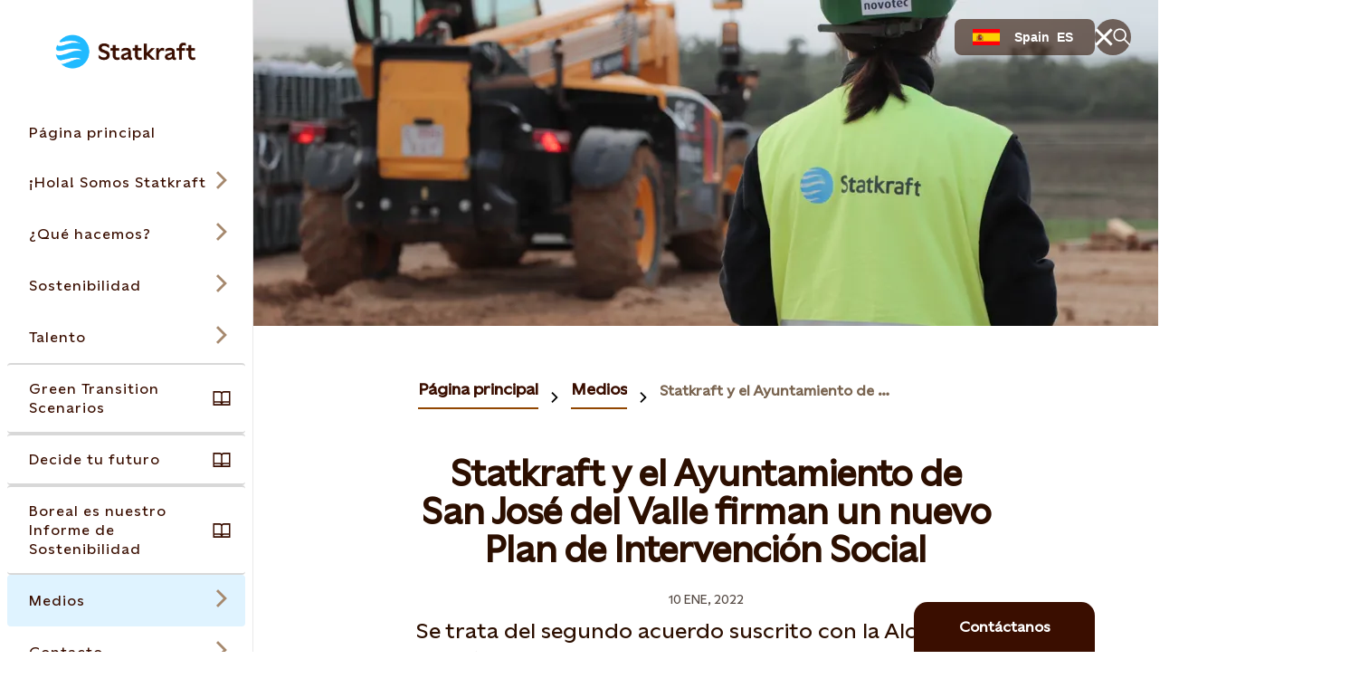

--- FILE ---
content_type: text/html; charset=utf-8
request_url: https://www.statkraft.es/medios/noticias-e-historias/archivo/2022/statkraft-y-el-ayuntamiento-de-san-jose-del-valle-firman-un-nuevo-plan-de-intervencion-social/
body_size: 35934
content:




<!DOCTYPE html>

<html lang="es">

<head>

    <meta charset="UTF-8">
    <meta name="viewport" content="width=device-width" />
    <meta http-equiv="X-UA-Compatible" content="IE=edge" />

    <script nonce="10d0b563-49f5-463e-97cd-41fdaa9650d4">
!function(T,l,y){var S=T.location,k="script",D="instrumentationKey",C="ingestionendpoint",I="disableExceptionTracking",E="ai.device.",b="toLowerCase",w="crossOrigin",N="POST",e="appInsightsSDK",t=y.name||"appInsights";(y.name||T[e])&&(T[e]=t);var n=T[t]||function(d){var g=!1,f=!1,m={initialize:!0,queue:[],sv:"5",version:2,config:d};function v(e,t){var n={},a="Browser";return n[E+"id"]=a[b](),n[E+"type"]=a,n["ai.operation.name"]=S&&S.pathname||"_unknown_",n["ai.internal.sdkVersion"]="javascript:snippet_"+(m.sv||m.version),{time:function(){var e=new Date;function t(e){var t=""+e;return 1===t.length&&(t="0"+t),t}return e.getUTCFullYear()+"-"+t(1+e.getUTCMonth())+"-"+t(e.getUTCDate())+"T"+t(e.getUTCHours())+":"+t(e.getUTCMinutes())+":"+t(e.getUTCSeconds())+"."+((e.getUTCMilliseconds()/1e3).toFixed(3)+"").slice(2,5)+"Z"}(),iKey:e,name:"Microsoft.ApplicationInsights."+e.replace(/-/g,"")+"."+t,sampleRate:100,tags:n,data:{baseData:{ver:2}}}}var h=d.url||y.src;if(h){function a(e){var t,n,a,i,r,o,s,c,u,p,l;g=!0,m.queue=[],f||(f=!0,t=h,s=function(){var e={},t=d.connectionString;if(t)for(var n=t.split(";"),a=0;a<n.length;a++){var i=n[a].split("=");2===i.length&&(e[i[0][b]()]=i[1])}if(!e[C]){var r=e.endpointsuffix,o=r?e.location:null;e[C]="https://"+(o?o+".":"")+"dc."+(r||"services.visualstudio.com")}return e}(),c=s[D]||d[D]||"",u=s[C],p=u?u+"/v2/track":d.endpointUrl,(l=[]).push((n="SDK LOAD Failure: Failed to load Application Insights SDK script (See stack for details)",a=t,i=p,(o=(r=v(c,"Exception")).data).baseType="ExceptionData",o.baseData.exceptions=[{typeName:"SDKLoadFailed",message:n.replace(/\./g,"-"),hasFullStack:!1,stack:n+"\nSnippet failed to load ["+a+"] -- Telemetry is disabled\nHelp Link: https://go.microsoft.com/fwlink/?linkid=2128109\nHost: "+(S&&S.pathname||"_unknown_")+"\nEndpoint: "+i,parsedStack:[]}],r)),l.push(function(e,t,n,a){var i=v(c,"Message"),r=i.data;r.baseType="MessageData";var o=r.baseData;return o.message='AI (Internal): 99 message:"'+("SDK LOAD Failure: Failed to load Application Insights SDK script (See stack for details) ("+n+")").replace(/\"/g,"")+'"',o.properties={endpoint:a},i}(0,0,t,p)),function(e,t){if(JSON){var n=T.fetch;if(n&&!y.useXhr)n(t,{method:N,body:JSON.stringify(e),mode:"cors"});else if(XMLHttpRequest){var a=new XMLHttpRequest;a.open(N,t),a.setRequestHeader("Content-type","application/json"),a.send(JSON.stringify(e))}}}(l,p))}function i(e,t){f||setTimeout(function(){!t&&m.core||a()},500)}var e=function(){var n=l.createElement(k);n.src=h;var e=y[w];return!e&&""!==e||"undefined"==n[w]||(n[w]=e),n.onload=i,n.onerror=a,n.onreadystatechange=function(e,t){"loaded"!==n.readyState&&"complete"!==n.readyState||i(0,t)},n}();y.ld<0?l.getElementsByTagName("head")[0].appendChild(e):setTimeout(function(){l.getElementsByTagName(k)[0].parentNode.appendChild(e)},y.ld||0)}try{m.cookie=l.cookie}catch(p){}function t(e){for(;e.length;)!function(t){m[t]=function(){var e=arguments;g||m.queue.push(function(){m[t].apply(m,e)})}}(e.pop())}var n="track",r="TrackPage",o="TrackEvent";t([n+"Event",n+"PageView",n+"Exception",n+"Trace",n+"DependencyData",n+"Metric",n+"PageViewPerformance","start"+r,"stop"+r,"start"+o,"stop"+o,"addTelemetryInitializer","setAuthenticatedUserContext","clearAuthenticatedUserContext","flush"]),m.SeverityLevel={Verbose:0,Information:1,Warning:2,Error:3,Critical:4};var s=(d.extensionConfig||{}).ApplicationInsightsAnalytics||{};if(!0!==d[I]&&!0!==s[I]){var c="onerror";t(["_"+c]);var u=T[c];T[c]=function(e,t,n,a,i){var r=u&&u(e,t,n,a,i);return!0!==r&&m["_"+c]({message:e,url:t,lineNumber:n,columnNumber:a,error:i}),r},d.autoExceptionInstrumented=!0}return m}(y.cfg);function a(){y.onInit&&y.onInit(n)}(T[t]=n).queue&&0===n.queue.length?(n.queue.push(a),n.trackPageView({})):a()}(window,document,{src: "https://js.monitor.azure.com/scripts/b/ai.2.gbl.min.js", crossOrigin: "anonymous", cfg: {instrumentationKey: 'a9776c58-429e-4b82-b6a6-e2c68a607fae', disableCookiesUsage: false }});
</script>


    

<meta property="og:type" content="website" />
<meta property="og:url" content="https://www.statkraft.es/medios/noticias-e-historias/archivo/2022/statkraft-y-el-ayuntamiento-de-san-jose-del-valle-firman-un-nuevo-plan-de-intervencion-social/" />
<meta property="og:title" content="Statkraft y el Ayuntamiento de San Jos&#xE9; del Valle firman un nuevo Plan de Intervenci&#xF3;n Social" />
<meta property="og:description" content="Se trata del segundo acuerdo suscrito con la Alcald&#xED;a para favorecer el desarrollo local, tras el Plan de Formaci&#xF3;n y Fomento del Empleo puesto en marcha en 2021" />

    <meta property="og:image" content="https://www.statkraft.es/globalassets/0/.es/projects/cadiz/cadiz-solar---la-guita---december-2021-1.jpg" />
<meta name="twitter:card" content="summary_large_image">
<meta name="twitter:site" content="Statkraft">
<meta name="twitter:creator" content="Statkraft">




<title>Statkraft y el Ayuntamiento de San Jos&#xE9; del Valle firman un nuevo Plan de Intervenci&#xF3;n Social</title>
<meta name="pageID" content="199548">

    <meta name="Last-Modified" content="2022-11-01" />

    <meta name="description" content="Se trata del segundo acuerdo suscrito con la Alcald&#xED;a para favorecer el desarrollo local, tras el Plan de Formaci&#xF3;n y Fomento del Empleo puesto en marcha en 2021">



    
        <link rel="apple-touch-icon" sizes="180x180" href="/apple-touch-icon.png">
        <link rel="shortcut icon" type="image/png" sizes="32x32" href="/favicon-32x32.png">
        <link rel="icon" type="image/png" sizes="16x16" href="/favicon-16x16.png">
        <link rel="shortcut icon" href="/favicon.ico" type="image/x-icon">
        <link rel="icon" href="/favicon.ico" type="image/x-icon" />
    <meta name="msapplication-TileColor" content="#2b5797">
    <meta name="theme-color" content="#ffffff">
    <meta name="google-site-verification" content="f-089xfjYZREhQPlS_kRK3Ilw-Ex2TFGNNVflV0XX24"/>

        <link rel="canonical" href="https://www.statkraft.es/medios/noticias-e-historias/archivo/2022/statkraft-y-el-ayuntamiento-de-san-jose-del-valle-firman-un-nuevo-plan-de-intervencion-social/" />

            <link rel="alternate" hreflang="es" href="https://www.statkraft.es/medios/noticias-e-historias/archivo/2022/statkraft-y-el-ayuntamiento-de-san-jose-del-valle-firman-un-nuevo-plan-de-intervencion-social/" />
    
    
    
    

<script type="application/ld+json">
{"@context":"https://schema.org","@type":"NewsArticle","mainEntityOfPage":"https://www.statkraft.es/medios/noticias-e-historias/archivo/2022/statkraft-y-el-ayuntamiento-de-san-jose-del-valle-firman-un-nuevo-plan-de-intervencion-social/","headline":"Statkraft y el Ayuntamiento de San José del Valle firman un nuevo Plan de Intervención Social ","description":"Se trata del segundo acuerdo suscrito con la Alcaldía para favorecer el desarrollo local, tras el Plan de Formación y Fomento del Empleo puesto en marcha en 2021","inLanguage":"es","datePublished":"2022-01-10T11:59:00+00:00","dateModified":"2022-11-01T16:24:22+00:00","image":[{"@type":"ImageObject","url":"https://www.statkraft.es/globalassets/0/.es/projects/cadiz/cadiz-solar---la-guita---december-2021-1.jpg","caption":null}],"author":{"@type":"Organization","name":"Statkraft AS"},"publisher":{"@type":"Organization","name":"Statkraft AS"},"articleBody":"La compañía energética y la Alcaldía del municipio gaditano suscriben su segundo acuerdo de cooperación, con una duración de cinco años, que tiene como objetivo mejorar las condiciones de vida de los vecinos del municipio a través de tres líneas de actuación: educación, alimentación y bienestar Statkraft activará, en colaboración con la Alcaldía, el programa de becas ‘Atrayendo Talento’ para jóvenes del municipio, contribuirá a su Plan de Garantía Alimentaria y donará material lúdico y educativo a niños y jóvenes de la localidad San José del Valle, 10 de enero de 2022.- Statkraft, primer productor renovable de Europa y líder en compraventa de energía a largo plazo, y la Alcaldía del Ayuntamiento de San José del Valle (Cádiz) han suscrito un nuevo acuerdo de cooperación que supondrá la activación de un Plan de Intervención Social en el municipio. La compañía refuerza así su compromiso con el desarrollo vallense, después de firmar ya en abril de 2021 un Plan de Formación y Fomento del Empleo, que tiene por objetivo priorizar el empleo y el tejido empresarial locales, priorizando además siempre que sea posible a empresas de la localidad.\u00A0 La compañía, dentro de su compromiso con las comunidades donde desarrolla su actividad, pondrá en marcha este nuevo Plan de Intervención Social en base a tres líneas de actuación: educación, alimentación y bienestar de los vecinos de San José del Valle. La duración de este programa será inicialmente de cinco años. En concreto, se pondrá en marcha el plan de becas ‘Atrayendo Talento’, por el que estudiantes de secundaria, bachillerato o ciclos formativos y universitarios empadronados en el municipio gaditano podrán optar a estudios medios o superiores. Statkraft financiará esta formación a los mejores candidatos, siempre que esté vinculada al sector de las energías renovables. Los beneficiados por este programa podrán desarrollar además sus prácticas profesionales en la compañía, con lo que se les abrirá una oportunidad laboral real y de calidad, al poder llegar a trabajar en las fases de desarrollo, operación y mantenimiento de sus plantas renovables, adquiriendo competencias profesionales con un equipo multidisciplinar y líder en el sector. El acuerdo establece que la asignación económica de este programa de becas se realizará por niveles educativos, procurando beneficiar a estudiantes de diferente grado, de una manera integradora. En segundo lugar, Statkraft contribuirá al Plan de Garantía Alimentaria de San José del Valle con alimentos adquiridos en los establecimientos de la localidad, favoreciendo así su tejido empresarial. Este plan está destinado a vecinos empadronados en el municipio que se encuentran en una situación de vulnerabilidad. La tercera línea de actuación del Plan de Intervención Social está centrada en los niños y mayores de San José del Valle. La compañía pondrá en marcha una campaña de donación de material escolar y de carácter educativo, que será adquirido también en establecimientos locales y que tendrá como objetivo contribuir a que estos colectivos reciban una educación de calidad. Esta campaña busca educar a través del juego y fomentar un aprendizaje divertido alineado con el respeto y la conservación de nuestro planeta, así como una educación en valores como la solidaridad, el cuidado del medio ambiente, la igualdad de género o el juego no bélico. \u00A0 Segundo acuerdo entre Statkraft y San José del Valle En abril de 2021, Statkraft y la Alcaldía de San José del Valle firmaron un primer Plan de Formación y Fomento del Empleo, que tiene como objetivo la contratación de cerca de 100 personas empadronadas en San José del Valle y la inversión de más de 200.000 euros en empresas locales para la construcción de las plantas solares de Arenosas, El Yarte y La Guita. Este primer acuerdo incluye también un Plan Ambiental y Cultural que prevé la construcción de un centro de actividades y la realización de un programa de educación ambiental, entre otras acciones. Cabe destacar, en este sentido, que la política de sostenibilidad de Statkraft garantiza el diseño e implantación de un programa de actuación para minimizar el impacto en el entorno en cada uno de sus desarrollos en todo el mundo. \u00A0 Statkraft, comprometida con la Agenda 2030 de las Naciones Unidas Statkraft está comprometida con la consecución de los 17 Objetivos de Desarrollo Sostenible (ODS) que establece la Agenda 2030 de las Naciones Unidas, si bien centra sus esfuerzos en el ODS 13 -acción climática-. En el caso del marco de cooperación suscrito con el Ayuntamiento de San José del Valle, Statkraft actúa sobre los ODS 1 -fin de la pobreza-, 2 -hambre cero-, 3 -salud y bienestar- y 4 -educación de calidad-. \u00A0 Cádiz, polo renovable para Statkraft Statkraft construye en la provincia de Cádiz cuatro nuevas plantas solares fotovoltaicas, de 50 MW de capacidad cada una. En concreto, se trata de los proyectos Arenosas, Malabrigo, El Yarte y La Guita, que en conjunto sumarán una inversión de alrededor de 160 millones de euros, para producir 500 gigavatios hora de energía limpia al año, evitando así cada año la emisión a la atmósfera de 120.000 toneladas de CO2. Estas cuatro plantas están repartidas entre los municipios de San José del Valle y Jerez de la Frontera, con los que Statkraft ha suscrito convenios de cooperación y fomento del empleo, a fin de promover la contratación de profesionales locales y contribuir al mismo tiempo al crecimiento de su tejido empresarial."}
</script>


    <link rel="stylesheet" rel="preload"
          href="/Frontend/dist/styles/styles.css?v=3832d4b11c612a0c432b534df1bda1b8">
    <!-- Google Tag Manager -->
    <script>
        (function(w, d, s, l, i) {
            w[l] = w[l] || [];
            w[l].push({
                "gtm.start":
                    new Date().getTime(), event: "gtm.js"
            });
            var f = d.getElementsByTagName(s)[0],
                j = d.createElement(s), dl = l != "dataLayer" ? "&l=" + l : "";
            j.async = true;
            j.src =
                "https://www.googletagmanager.com/gtm.js?id=" + i + dl;
            f.parentNode.insertBefore(j, f);
        })(window, document, "script", "dataLayer", 'GTM-W55QCRQ');</script>
    <!-- End Google Tag Manager -->
</head>

<body class=" PressPageModel" data-last-modified="1/11/2022 16:24:22">
<svg
  xmlns="http://www.w3.org/2000/svg"
  xmlns:xlink="http://www.w3.org/1999/xlink"
  width="0"
  height="0"
  style="display:none;"
>
  <symbol id="arrow-down" viewBox="0 0 18 23" width="18" height="23">
    <path
      d="M10.0001 19.0855V0.5H8.00008V19.0868L2.06656 13.1532L0.652344 14.5675L8.99945 22.9146L17.3466 14.5675L15.9323 13.1532L10.0001 19.0855Z"
      fill="currentColor"
    />
  </symbol>
  <symbol id="arrow-left-circled" viewBox="0 0 24 24" width="24" height="24">
    <path
      fill-rule="evenodd"
      clip-rule="evenodd"
      d="M12 2.5C6.75329 2.5 2.5 6.75329 2.5 12C2.5 17.2467 6.75329 21.5 12 21.5C17.2467 21.5 21.5 17.2467 21.5 12C21.5 6.75329 17.2467 2.5 12 2.5ZM0.5 12C0.5 5.64873 5.64873 0.5 12 0.5C18.3513 0.5 23.5 5.64873 23.5 12C23.5 18.3513 18.3513 23.5 12 23.5C5.64873 23.5 0.5 18.3513 0.5 12ZM8.68421 13L11.7471 16.0629L10.3329 17.4771L4.85579 12L10.3329 6.52289L11.7471 7.93711L8.68421 11H17.73V13H8.68421Z"
      fill="currentColor"
    />
  </symbol>
  <symbol id="arrow-left" viewBox="0 0 23 18" width="23" height="18">
    <path
      fill-rule="evenodd"
      clip-rule="evenodd"
      d="M3.91471 10.0008L9.84726 15.9333L8.43304 17.3475L0.0859375 9.00043L8.43304 0.65332L9.84726 2.06753L3.91401 8.00078L22.4995 8.00078V10.0008L3.91471 10.0008Z"
      fill="currentColor"
    />
  </symbol>
  <symbol id="arrow-right-circled" viewBox="0 0 24 24" width="24" height="24">
    <path
      fill-rule="evenodd"
      clip-rule="evenodd"
      d="M12 2.5C6.75329 2.5 2.5 6.75329 2.5 12C2.5 17.2467 6.75329 21.5 12 21.5C17.2467 21.5 21.5 17.2467 21.5 12C21.5 6.75329 17.2467 2.5 12 2.5ZM0.5 12C0.5 5.64873 5.64873 0.5 12 0.5C18.3513 0.5 23.5 5.64873 23.5 12C23.5 18.3513 18.3513 23.5 12 23.5C5.64873 23.5 0.5 18.3513 0.5 12ZM15.3153 11L12.2529 7.93758L13.6671 6.52336L19.1437 11.9999L13.6671 17.4775L12.2528 16.0634L15.3156 13H6.26953V11H15.3153Z"
      fill="currentColor"
    />
  </symbol>
  <symbol id="arrow-right" viewBox="0 0 23 18" width="23" height="18">
    <path
      fill-rule="evenodd"
      clip-rule="evenodd"
      d="M19.0855 10.0001H0.5V8.00008H19.0848L13.1523 2.06753L14.5665 0.65332L22.9136 9.00043L14.5665 17.3475L13.1523 15.9333L19.0855 10.0001Z"
      fill="currentColor"
    />
  </symbol>
  <symbol id="arrow-up" viewBox="0 0 18 23" width="18" height="23">
    <path
      d="M9.00043 0.0859375L0.65332 8.43304L2.06753 9.84726L8.00008 3.91472V22.5002H10.0001V3.91401L15.9333 9.84726L17.3475 8.43304L9.00043 0.0859375Z"
      fill="currentColor"
    />
  </symbol>
  <symbol
    id="battery-and-solar-icon"
    viewBox="0 0 113.39 113.39"
    width="16"
    height="16"
  >
    <!-- Generator: Adobe Illustrator 29.2.1, SVG Export Plug-In . SVG Version: 2.1.0 Build 116)  -->
    <path
      fill="currentColor"
      d="M27.53,79.64h22.8v-46.18h-22.8v46.18ZM31.52,54.68l6.93-9.3c1.07-1.44,3.11-1.74,4.55-.66,1.44,1.07,1.74,3.11.66,4.55l-3.06,4.11h3.14c1.26,0,2.41.73,2.94,1.87.54,1.14.37,2.49-.44,3.46l-7.37,8.91c-.64.78-1.57,1.18-2.51,1.18-.73,0-1.46-.24-2.07-.75-1.38-1.14-1.58-3.19-.43-4.58l2.97-3.58h-2.7c-1.23,0-2.35-.69-2.9-1.79-.55-1.1-.44-2.41.3-3.4Z"
    />
    <path
      fill="currentColor"
      d="M56.69,2.83C26.95,2.83,2.83,26.95,2.83,56.69s24.11,53.86,53.86,53.86,53.86-24.11,53.86-53.86S86.44,2.83,56.69,2.83ZM21.03,82.89V30.21c0-1.79,1.46-3.25,3.25-3.25h9.52v-6.12h10.27v6.12h9.52c1.79,0,3.25,1.46,3.25,3.25v52.68c0,1.79-1.46,3.25-3.25,3.25h-29.3c-1.79,0-3.25-1.46-3.25-3.25ZM53.21,103.71v-10.29h6.97c0,10.29-6.97,10.29-6.97,10.29ZM60.18,19.97h-6.97c0-10.29,6.97-10.29,6.97-10.29v10.29ZM64.45,85.59v-7.33c8.83-3.19,15.17-11.65,15.17-21.57s-6.33-18.38-15.17-21.57v-7.33c12.75,3.43,22.17,15.08,22.17,28.9s-9.42,25.47-22.17,28.9ZM87.47,92.4l-7.28-7.28,4.93-4.93c7.26,7.26,2.38,12.18,2.35,12.2ZM85.12,33.2h0s-4.93-4.93-4.93-4.93c7.28-7.28,12.21-2.35,12.21-2.35l-7.28,7.28ZM93.41,60.18v-6.97c10.29,0,10.29,6.97,10.29,6.97h-10.29Z"
    />
  </symbol>
  <symbol id="battery-icon" viewBox="0 0 113.39 113.39" width="16" height="16">
    <!-- Generator: Adobe Illustrator 29.2.1, SVG Export Plug-In . SVG Version: 2.1.0 Build 116)  -->
    <path
      fill="currentColor"
      d="M42.06,87.22h29.26V29.44h-29.26v57.78ZM47.46,56.51l9.55-12.81c1.07-1.44,3.11-1.74,4.55-.66s1.74,3.11.66,4.55l-5.68,7.62h6.77c1.26,0,2.41.73,2.94,1.87.54,1.14.37,2.49-.44,3.46l-10.16,12.27c-.64.78-1.57,1.18-2.51,1.18-.73,0-1.46-.24-2.07-.75-1.38-1.14-1.58-3.19-.43-4.58l5.75-6.95h-6.33c-1.23,0-2.35-.69-2.9-1.79-.55-1.1-.44-2.41.3-3.4Z"
    />
    <path
      fill="currentColor"
      d="M56.69,2.83C26.95,2.83,2.83,26.95,2.83,56.69s24.11,53.86,53.86,53.86,53.86-24.11,53.86-53.86S86.44,2.83,56.69,2.83ZM77.82,90.47c0,1.79-1.46,3.25-3.25,3.25h-35.76c-1.79,0-3.25-1.46-3.25-3.25V26.19c0-1.79,1.46-3.25,3.25-3.25h11.61v-6.43h12.53v6.43h11.61c1.79,0,3.25,1.46,3.25,3.25v64.28Z"
    />
  </symbol>
  <symbol id="biomass-icon" viewBox="0 0 113.39 113.39" width="16" height="16">
    <!-- Generator: Adobe Illustrator 29.1.0, SVG Export Plug-In . SVG Version: 2.1.0 Build 142)  -->
    <path
      fill="currentColor"
      d="M56.69,2.83C26.95,2.83,2.83,26.97,2.83,56.75c0,25.02,17.03,46.06,40.12,52.14,7.87,1.94,10.36-4.07,10.39-6.55,0-.93.04-1.42.08-1.6v-6.84c-8.48-.76-16.36-4.12-22.49-9.64-7.12-6.42-11.05-14.97-11.05-24.1s4.36-18.52,12.01-24.93c1.98-6.47,4.64-11.32,8.12-14.79,4.39-4.38,10.16-6.61,17.15-6.61s12.75,2.22,17.15,6.61c3.48,3.47,6.14,8.32,8.12,14.79,7.65,6.41,12.01,15.44,12.01,24.93s-3.92,17.68-11.05,24.1c-5.36,4.83-12.06,8-19.32,9.23.18-5.21,1.86-6.91,3.61-7.85,11.66-3.82,20-13.8,20-25.48,0-7.75-3.75-15.16-10.28-20.31l-.86-.67-.3-1.05c-1.68-5.86-3.87-10.08-6.7-12.9-3.12-3.11-7.17-4.63-12.37-4.63s-9.25,1.51-12.37,4.63c-2.83,2.82-5.02,7.04-6.7,12.9l-.3,1.05-.86.67c-6.54,5.15-10.28,12.56-10.28,20.31,0,13.84,11.71,25.29,26.78,26.94v-13.95l-21.89-21.14s1.68.06,4.58.06,6.09,1.26,8.66,3.72c1.44,1.38,5.43,5.18,8.65,8.26v-20.39h6.57v29.64c3.2-3.06,7.1-6.78,8.52-8.14,2.58-2.46,5.77-3.72,8.66-3.72s4.58-.06,4.58-.06l-21.76,21.01v28.16c28.21-1.71,50.55-25.14,50.55-53.81S86.44,2.83,56.69,2.83Z"
    />
  </symbol>
  <symbol id="book" viewBox="0 0 24 20" width="24" height="20">
    <path
      fill-rule="evenodd"
      clip-rule="evenodd"
      d="M0.5 0.410156H9.14C9.6469 0.410156 10.1488 0.509998 10.6172 0.703981C11.0855 0.897964 11.511 1.18229 11.8694 1.54072C11.9141 1.58541 11.9576 1.63114 12 1.67786C12.0423 1.6312 12.0858 1.58547 12.1306 1.54072C12.8545 0.816833 13.8363 0.410156 14.86 0.410156H23.5V19.5897H0.5V0.410156ZM11 4.27016C11 4.0259 10.9519 3.78403 10.8584 3.55836C10.7649 3.3327 10.6279 3.12765 10.4552 2.95494C10.2825 2.78222 10.0775 2.64521 9.85179 2.55174C9.62613 2.45827 9.38426 2.41016 9.14 2.41016H2.5V13.7702H9.14C9.64803 13.7702 10.1511 13.8704 10.6203 14.0653C10.7503 14.1193 10.8771 14.1802 11 14.2478V4.27016ZM10.9996 17.5897C10.9946 17.3609 10.9474 17.1348 10.8603 16.9229C10.7672 16.6965 10.6303 16.4906 10.4575 16.3172C10.2847 16.1438 10.0794 16.0062 9.8533 15.9124C9.62721 15.8185 9.38481 15.7702 9.14 15.7702H2.5V17.5897H10.9996ZM13.0004 17.5897H21.5V15.7702H14.86C14.6152 15.7702 14.3728 15.8185 14.1467 15.9124C13.9206 16.0062 13.7153 16.1438 13.5425 16.3172C13.3697 16.4906 13.2328 16.6965 13.1397 16.9229C13.0526 17.1348 13.0054 17.3609 13.0004 17.5897ZM21.5 13.7702V2.41016H14.86C14.3667 2.41016 13.8936 2.60612 13.5448 2.95494C13.196 3.30375 13 3.77685 13 4.27016V14.2478C13.1229 14.1802 13.2497 14.1193 13.3797 14.0653C13.8489 13.8704 14.352 13.7702 14.86 13.7702H21.5Z"
      fill="currentColor"
    />
  </symbol>
  <symbol id="calendar-icon" viewBox="0 0 113.39 113.39" width="16" height="16">
    <!-- Generator: Adobe Illustrator 29.2.1, SVG Export Plug-In . SVG Version: 2.1.0 Build 116)  -->
    <path
      fill="currentColor"
      d="M29.64,82.38h54.1v-34.83H29.64v34.83ZM70.46,54.81h5.53v6.5h-5.53v-6.5ZM70.46,68.61h5.53v6.5h-5.53v-6.5ZM59.46,54.81h5.5v6.5h-5.5v-6.5ZM59.46,68.61h5.5v6.5h-5.5v-6.5ZM48.43,54.81h5.5v6.5h-5.5v-6.5ZM48.43,68.61h5.5v6.5h-5.5v-6.5ZM37.39,54.81h5.53v6.5h-5.53v-6.5ZM37.39,68.61h5.53v6.5h-5.53v-6.5Z"
    />
    <path
      fill="currentColor"
      d="M76.48,33.39c0,1.79-1.46,3.25-3.25,3.25s-3.25-1.46-3.25-3.25v-2.39h-10.03v2.39c0,1.79-1.46,3.25-3.25,3.25s-3.25-1.46-3.25-3.25v-2.39h-10.03v2.39c0,1.79-1.46,3.25-3.25,3.25s-3.25-1.46-3.25-3.25v-2.39h-7.27v10.04h54.1v-10.04h-7.27v2.39Z"
    />
    <path
      fill="currentColor"
      d="M56.69,2.83C26.95,2.83,2.83,26.95,2.83,56.69s24.11,53.86,53.86,53.86,53.86-24.11,53.86-53.86S86.44,2.83,56.69,2.83ZM90.25,85.63c0,1.79-1.46,3.25-3.25,3.25H26.39c-1.79,0-3.25-1.46-3.25-3.25V27.76c0-1.79,1.46-3.25,3.25-3.25h10.52v-2.48c0-1.79,1.46-3.25,3.25-3.25s3.25,1.46,3.25,3.25v2.48h10.03v-2.48c0-1.79,1.46-3.25,3.25-3.25s3.25,1.46,3.25,3.25v2.48h10.03v-2.48c0-1.79,1.46-3.25,3.25-3.25s3.25,1.46,3.25,3.25v2.48h10.52c1.79,0,3.25,1.46,3.25,3.25v57.87Z"
    />
  </symbol>
  <symbol id="calendar" viewBox="0 0 24 24" width="24" height="24">
    <path
      fill-rule="evenodd"
      clip-rule="evenodd"
      d="M5.26 2.37012V0.5H7.26V2.37012H11V0.5H13V2.37012H16.74V0.5H18.74V2.37012H23.5205V23.5004H0.480469V2.37012H5.26ZM5.26 4.37012H2.48047V7.15012H21.5205V4.37012H18.74V5.28H16.74V4.37012H13V5.28H11V4.37012H7.26V5.28H5.26V4.37012ZM21.5205 9.15012H2.48047V21.5004H21.5205V9.15012ZM7.2198 13.9297H5.2998V11.9297H7.2198V13.9297ZM11.0399 13.9297H9.12988V11.9297H11.0399V13.9297ZM14.87 13.9297H12.96V11.9297H14.87V13.9297ZM18.7003 13.9297H16.7803V11.9297H18.7003V13.9297ZM7.2198 18.7197H5.2998V16.7197H7.2198V18.7197ZM11.0399 18.7197H9.12988V16.7197H11.0399V18.7197ZM14.87 18.7197H12.96V16.7197H14.87V18.7197ZM18.7003 18.7197H16.7803V16.7197H18.7003V18.7197Z"
      fill="currentColor"
    />
  </symbol>
  <symbol id="check-circled" viewBox="0 0 24 24" width="24" height="24">
    <path
      fill-rule="evenodd"
      clip-rule="evenodd"
      d="M12 2.5C6.75329 2.5 2.5 6.75329 2.5 12C2.5 17.2467 6.75329 21.5 12 21.5C17.2467 21.5 21.5 17.2467 21.5 12C21.5 6.75329 17.2467 2.5 12 2.5ZM0.5 12C0.5 5.64873 5.64873 0.5 12 0.5C18.3513 0.5 23.5 5.64873 23.5 12C23.5 18.3513 18.3513 23.5 12 23.5C5.64873 23.5 0.5 18.3513 0.5 12ZM18.4366 8.88679L10.0895 17.2339L5.56242 12.7068L6.97664 11.2926L10.0895 14.4055L17.0224 7.47258L18.4366 8.88679Z"
      fill="currentColor"
    />
  </symbol>
  <symbol
    id="checkbox-check-disabled"
    viewBox="0 0 20 20"
    width="20"
    height="20"
  >
    <path
      d="M15 7L8.125 13.875L5 10.75"
      stroke="#c0bbb9"
      stroke-width="2.5"
      stroke-linecap="square"
    />
  </symbol>
  <symbol id="checkbox-check" viewBox="0 0 20 20" width="20" height="20">
    <path
      d="M15 7L8.125 13.875L5 10.75"
      stroke="#43C3FF"
      stroke-width="2.5"
      stroke-linecap="square"
    />
  </symbol>
  <symbol id="chevron-down" viewBox="0 0 18 11" width="18" height="11">
    <path
      fill-rule="evenodd"
      clip-rule="evenodd"
      d="M9.00007 7.58586L16.293 0.292969L17.7072 1.70718L9.00007 10.4143L0.292969 1.70718L1.70718 0.292969L9.00007 7.58586Z"
      fill="currentColor"
    />
  </symbol>
  <symbol id="chevron-left-circled" viewBox="0 0 24 24" width="24" height="24">
    <path
      fill-rule="evenodd"
      clip-rule="evenodd"
      d="M12 2.5C6.75329 2.5 2.5 6.75329 2.5 12C2.5 17.2467 6.75329 21.5 12 21.5C17.2467 21.5 21.5 17.2467 21.5 12C21.5 6.75329 17.2467 2.5 12 2.5ZM0.5 12C0.5 5.64873 5.64873 0.5 12 0.5C18.3513 0.5 23.5 5.64873 23.5 12C23.5 18.3513 18.3513 23.5 12 23.5C5.64873 23.5 0.5 18.3513 0.5 12ZM10.6837 12.0005L14.7466 7.93758L13.3324 6.52336L7.85532 12.0005L13.3324 17.4776L14.7466 16.0634L10.6837 12.0005Z"
      fill="currentColor"
    />
  </symbol>
  <symbol id="chevron-left" viewBox="0 0 11 18" width="11" height="18">
    <path
      fill-rule="evenodd"
      clip-rule="evenodd"
      d="M3.76796 9.00009L10.8841 1.88398L9.1163 0.116211L0.232422 9.00009L9.11631 17.884L10.8841 16.1162L3.76796 9.00009Z"
      fill="currentColor"
    />
  </symbol>
  <symbol id="chevron-right" viewBox="0 0 11 18" width="11" height="18">
    <path
      fill-rule="evenodd"
      clip-rule="evenodd"
      d="M7.23233 9.00009L0.116211 1.88398L1.88398 0.116211L10.7679 9.00009L1.88398 17.884L0.116211 16.1162L7.23233 9.00009Z"
      fill="currentColor"
    />
  </symbol>
  <symbol id="chevron-up" viewBox="0 0 18 11" width="18" height="11">
    <path
      fill-rule="evenodd"
      clip-rule="evenodd"
      d="M9.00008 0.585938L17.7072 9.29304L16.293 10.7073L9.00008 3.41436L1.70718 10.7073L0.292969 9.29304L9.00008 0.585938Z"
      fill="currentColor"
    />
  </symbol>
  <symbol id="co2-icon" viewBox="0 0 113.39 113.39" width="16" height="16">
    <!-- Generator: Adobe Illustrator 29.2.1, SVG Export Plug-In . SVG Version: 2.1.0 Build 116)  -->
    <path
      fill="currentColor"
      d="M56.69,2.83C26.95,2.83,2.83,26.95,2.83,56.69s24.11,53.86,53.86,53.86,53.86-24.11,53.86-53.86S86.44,2.83,56.69,2.83ZM39.48,48.57c-2.44-1.85-5.33-2.82-8.19-2.82-6.96,0-11.66,4.61-11.66,10.98s4.7,10.98,11.66,10.98c2.85,0,5.76-.96,8.19-2.77v7.56c-2.63,1.3-5.7,2.07-8.43,2.07-10.93,0-19.06-7.64-19.06-17.83s8.13-17.83,19.06-17.83c2.73,0,5.8.77,8.43,2.07v7.6ZM61.12,74.57c-10.44,0-18.37-7.69-18.37-17.83s7.94-17.83,18.37-17.83,18.47,7.69,18.47,17.83-7.94,17.83-18.47,17.83ZM83.63,81.81v-.19c3.13-3.27,5.29-5.56,6.67-7.37,2-2.7,2.48-4.05,2.48-5.37,0-2.08-1.48-3.21-3.51-3.21-1.75,0-3.67,1-5.29,2.94v-3.67c1.48-1.51,3.48-2.46,5.48-2.46,4,0,6.86,2.38,6.86,6.13,0,2.29-.97,4.26-2.75,6.8-.84,1.05-1.92,2.13-3.19,3.4h6.07v3h-12.82Z"
    />
    <path
      fill="currentColor"
      d="M61.12,45.76c-6.17,0-10.68,4.61-10.68,10.98s4.51,10.98,10.68,10.98,10.78-4.56,10.78-10.98-4.51-10.98-10.78-10.98Z"
    />
  </symbol>
  <symbol id="coins-icon" viewBox="0 0 113.39 113.39" width="16" height="16">
    <!-- Generator: Adobe Illustrator 29.2.1, SVG Export Plug-In . SVG Version: 2.1.0 Build 116)  -->
    <path
      fill="currentColor"
      d="M40.64,44.24c-.15,0-.3,0-.45,0-3.46,0-6.88-.55-10.17-1.63-.78-.26-1.5-.55-2.18-.87v6.45c0,1.04,4.4,4.06,12.8,4.06,7.95,0,12.31-2.7,12.76-3.87v-.71h.04s0-.04,0-.06v-5.86c-.68.31-1.4.6-2.17.86-3.45,1.14-7.01,1.69-10.64,1.64Z"
    />
    <path
      fill="currentColor"
      d="M40.64,66.61c7.95,0,12.31-2.7,12.76-3.87v-6.44c-3.15,1.49-7.41,2.44-12.76,2.44s-9.65-.96-12.8-2.46v6.27c0,1.04,4.4,4.06,12.8,4.06Z"
    />
    <path
      fill="currentColor"
      d="M53.4,70.67c-3.15,1.49-7.41,2.44-12.76,2.44s-9.65-.96-12.8-2.46v6.39c0,1.04,4.4,4.06,12.8,4.06s12.43-2.77,12.77-3.92c0-.05-.01-.09-.01-.14v-6.37Z"
    />
    <path
      fill="currentColor"
      d="M59.94,70.78v6.25s0,.09-.01.14c.34,1.14,4.7,3.92,12.77,3.92s12.8-3.01,12.8-4.06v-6.27c-3.16,1.5-7.43,2.46-12.8,2.46s-9.61-.95-12.76-2.44Z"
    />
    <path
      fill="currentColor"
      d="M40.64,29.62c-8.4,0-12.8,3.01-12.8,4.06,0,.34,1.04,1.69,4.24,2.76,2.74.9,5.61,1.34,8.52,1.3h.05s.05,0,.05,0c2.89.05,5.77-.39,8.53-1.3,3.18-1.07,4.22-2.41,4.22-2.75,0-1.04-4.4-4.06-12.8-4.06Z"
    />
    <path
      fill="currentColor"
      d="M56.69,2.83C26.95,2.83,2.83,26.95,2.83,56.69s24.11,53.86,53.86,53.86,53.86-24.11,53.86-53.86S86.44,2.83,56.69,2.83ZM92,62.03v15.01c0,5.25-6.63,10.56-19.3,10.56-7.52,0-12.89-1.87-16.03-4.49-3.14,2.61-8.51,4.49-16.03,4.49-12.67,0-19.3-5.31-19.3-10.56v-43.86h.04c.41-5.08,6.99-10.06,19.26-10.06s18.86,4.98,19.26,10.06h.04v6.87c3.15-1.49,7.41-2.44,12.76-2.44,12.27,0,18.86,4.98,19.26,10.06h.04v14.37Z"
    />
    <path
      fill="currentColor"
      d="M72.7,44.1c-7.95,0-12.31,2.7-12.76,3.87v.33c.21.48,1.34,1.65,4.19,2.61,2.74.9,5.6,1.34,8.52,1.3h.05s.05,0,.05,0c2.92.04,5.78-.39,8.53-1.3,3.18-1.07,4.22-2.41,4.22-2.75,0-1.04-4.4-4.06-12.8-4.06Z"
    />
    <path
      fill="currentColor"
      d="M72.7,58.72c-.15,0-.3,0-.45,0-3.46,0-6.88-.55-10.17-1.63-.76-.26-1.47-.54-2.14-.85v6.61c.44,1.17,4.81,3.87,12.76,3.87,8.4,0,12.8-3.01,12.8-4.06v-6.45c-.68.31-1.4.6-2.17.86-3.45,1.14-7.03,1.68-10.64,1.64Z"
    />
  </symbol>
  <symbol id="cross-circled" viewBox="0 0 24 24" width="24" height="24">
    <path
      fill-rule="evenodd"
      clip-rule="evenodd"
      d="M12 2.5C6.75329 2.5 2.5 6.75329 2.5 12C2.5 17.2467 6.75329 21.5 12 21.5C17.2467 21.5 21.5 17.2467 21.5 12C21.5 6.75329 17.2467 2.5 12 2.5ZM0.5 12C0.5 5.64873 5.64873 0.5 12 0.5C18.3513 0.5 23.5 5.64873 23.5 12C23.5 18.3513 18.3513 23.5 12 23.5C5.64873 23.5 0.5 18.3513 0.5 12ZM12.0005 10.5863L16.0634 6.52336L17.4776 7.93758L13.4147 12.0005L17.4776 16.0634L16.0634 17.4776L12.0005 13.4147L7.93758 17.4776L6.52336 16.0634L10.5863 12.0005L6.52336 7.93758L7.93758 6.52336L12.0005 10.5863Z"
      fill="currentColor"
    />
  </symbol>
  <symbol id="destination" viewBox="0 0 24 24" width="24" height="24">
    <path
      fill-rule="evenodd"
      clip-rule="evenodd"
      d="M12.0004 2.5C10.2393 2.5 8.5504 3.19957 7.30516 4.44481C6.05992 5.69005 5.36035 7.37896 5.36035 9.14C5.36035 12.138 7.0969 15.2548 8.97556 17.7187C9.89937 18.9303 10.8254 19.9425 11.5207 20.6518C11.6971 20.8318 11.8583 20.9918 12.0004 21.1303C12.1424 20.9918 12.3036 20.8318 12.48 20.6518C13.1754 19.9425 14.1013 18.9303 15.0251 17.7187C16.9038 15.2548 18.6404 12.138 18.6404 9.14C18.6404 7.37896 17.9408 5.69005 16.6955 4.44481C15.4503 3.19957 13.7614 2.5 12.0004 2.5ZM12.0004 22.5C11.3421 23.2528 11.3419 23.2526 11.3417 23.2524L11.3336 23.2454L11.3143 23.2282C11.2978 23.2136 11.2743 23.1925 11.2442 23.1654C11.184 23.111 11.0975 23.0319 10.9884 22.9297C10.7703 22.7254 10.4616 22.4285 10.0925 22.0519C9.35535 21.3 8.37133 20.2247 7.38514 18.9313C5.4438 16.3852 3.36035 12.822 3.36035 9.14C3.36035 6.84853 4.27063 4.65091 5.89095 3.0306C7.51126 1.41028 9.70888 0.5 12.0004 0.5C14.2918 0.5 16.4894 1.41028 18.1098 3.0306C19.7301 4.65091 20.6404 6.84853 20.6404 9.14C20.6404 12.822 18.5569 16.3852 16.6156 18.9313C15.6294 20.2247 14.6454 21.3 13.9082 22.0519C13.5391 22.4285 13.2304 22.7254 13.0123 22.9297C12.9032 23.0319 12.8167 23.111 12.7565 23.1654C12.7265 23.1925 12.7029 23.2136 12.6864 23.2282L12.6671 23.2454L12.6597 23.2519C12.6594 23.2521 12.6586 23.2528 12.0004 22.5ZM12.0004 22.5L12.6586 23.2528L12.0004 23.8283L11.3417 23.2524L12.0004 22.5Z"
      fill="currentColor"
    />
    <path
      fill-rule="evenodd"
      clip-rule="evenodd"
      d="M11.9996 7.28027C10.9724 7.28027 10.1396 8.11302 10.1396 9.14027C10.1396 10.1675 10.9724 11.0003 11.9996 11.0003C13.0269 11.0003 13.8596 10.1675 13.8596 9.14027C13.8596 8.11302 13.0269 7.28027 11.9996 7.28027ZM8.13965 9.14027C8.13965 7.00845 9.86783 5.28027 11.9996 5.28027C14.1315 5.28027 15.8596 7.00845 15.8596 9.14027C15.8596 11.2721 14.1315 13.0003 11.9996 13.0003C9.86783 13.0003 8.13965 11.2721 8.13965 9.14027Z"
      fill="currentColor"
    />
  </symbol>
  <symbol
    id="district-heating-icon"
    viewBox="0 0 113.39 113.39"
    width="16"
    height="16"
  >
    <!-- Generator: Adobe Illustrator 29.1.0, SVG Export Plug-In . SVG Version: 2.1.0 Build 142)  -->
    <path
      fill="currentColor"
      d="M56.69,2.83C26.95,2.83,2.83,26.98,2.83,56.76c0,18.17,8.97,34.23,22.72,44v-2.92c0-7.54,7.7-7.54,7.7-7.54v15.03c1.92.93,3.9,1.75,5.94,2.45v-9.94c0-7.54,7.7-7.54,7.7-7.54v19.5c1.95.36,3.93.61,5.94.75v-12.71c0-7.54,7.7-7.54,7.7-7.54v20.25c2.01-.14,4-.4,5.94-.75v-11.95c0-7.54,7.7-7.54,7.7-7.54v17.48c2.04-.7,4.02-1.52,5.94-2.45v-7.49c0-7.54,7.7-7.54,7.7-7.54v10.47c13.75-9.77,22.72-25.84,22.72-44,0-29.78-24.11-53.93-53.86-53.93h0ZM43.52,46.04l1.96,5.36c1.91,5.24,1.91,11,0,16.24l-4.49,12.32-6.35-2.32,4.49-12.32c1.36-3.74,1.36-7.86,0-11.59l-1.96-5.36c-1.91-5.24-1.91-11,0-16.24l4.49-12.32,6.35,2.32-4.49,12.32c-1.36,3.74-1.36,7.86,0,11.59ZM59.1,46.04l1.96,5.36c1.91,5.24,1.91,11,0,16.24l-4.49,12.32-6.35-2.32,4.49-12.32c1.36-3.74,1.36-7.86,0-11.59l-1.96-5.36c-1.91-5.24-1.91-11,0-16.24l4.49-12.32,6.35,2.32-4.49,12.32c-1.36,3.74-1.36,7.86,0,11.59ZM74.67,46.04l1.96,5.36c1.91,5.24,1.91,11,0,16.24l-4.49,12.32-6.35-2.32,4.49-12.32c1.36-3.74,1.36-7.86,0-11.59l-1.96-5.36c-1.91-5.24-1.91-11,0-16.24l4.49-12.32,6.35,2.32-4.49,12.32c-1.36,3.74-1.36,7.86,0,11.59Z"
    />
  </symbol>
  <symbol id="download" viewBox="0 0 18 24" width="18" height="24">
    <path
      d="M9.99956 0.5V15.3027L15.9416 9.35293L17.3567 10.7662L8.99917 19.1347L0.641602 10.7662L2.05674 9.35293L7.99956 15.3035V0.5H9.99956Z"
      fill="currentColor"
    />
    <path
      d="M2.34961 18.6699V21.4999H15.6496V18.6699H17.6496V23.4999H0.349609V18.6699H2.34961Z"
      fill="currentColor"
    />
  </symbol>
  <symbol
    id="entered_into_operation-icon"
    viewBox="0 0 113.39 113.39"
    width="16"
    height="16"
  >
    <!-- Generator: Adobe Illustrator 29.2.1, SVG Export Plug-In . SVG Version: 2.1.0 Build 116)  -->
    <path
      fill="currentColor"
      d="M56.69,2.83C26.95,2.83,2.83,26.95,2.83,56.69s24.11,53.86,53.86,53.86,53.86-24.11,53.86-53.86S86.44,2.83,56.69,2.83ZM56.69,96.79c-22.11,0-40.1-17.99-40.1-40.1,0-5.87,1.28-11.45,3.56-16.48l5.49,3.65c-1.64,3.95-2.55,8.29-2.55,12.83,0,18.53,15.07,33.6,33.6,33.6s33.6-15.07,33.6-33.6-15.07-33.6-33.6-33.6c-7.74,0-14.87,2.64-20.56,7.06l6.41,6.41h-16.98v-16.98l5.95,5.95c6.89-5.58,15.65-8.93,25.18-8.93,22.11,0,40.1,17.99,40.1,40.1s-17.99,40.1-40.1,40.1ZM63.28,56.69c0,.61-.09,1.19-.24,1.75l10.4,10.4v4.6h0s-4.6,0-4.6,0l-10.4-10.4c-.56.15-1.14.24-1.75.24-3.63,0-6.58-2.95-6.58-6.58,0-2.45,1.35-4.58,3.33-5.72v-19.26l3.25-3.25,3.25,3.25v19.26c1.99,1.13,3.33,3.27,3.33,5.72Z"
    />
  </symbol>
  <symbol id="equalizer" viewBox="0 0 32 32" width="20" height="20">
    <path
      d="M14 4v-0.5c0-0.825-0.675-1.5-1.5-1.5h-5c-0.825 0-1.5 0.675-1.5 1.5v0.5h-6v4h6v0.5c0 0.825 0.675 1.5 1.5 1.5h5c0.825 0 1.5-0.675 1.5-1.5v-0.5h18v-4h-18zM8 8v-4h4v4h-4zM26 13.5c0-0.825-0.675-1.5-1.5-1.5h-5c-0.825 0-1.5 0.675-1.5 1.5v0.5h-18v4h18v0.5c0 0.825 0.675 1.5 1.5 1.5h5c0.825 0 1.5-0.675 1.5-1.5v-0.5h6v-4h-6v-0.5zM20 18v-4h4v4h-4zM14 23.5c0-0.825-0.675-1.5-1.5-1.5h-5c-0.825 0-1.5 0.675-1.5 1.5v0.5h-6v4h6v0.5c0 0.825 0.675 1.5 1.5 1.5h5c0.825 0 1.5-0.675 1.5-1.5v-0.5h18v-4h-18v-0.5zM8 28v-4h4v4h-4z"
      fill="currentColor"
    />
  </symbol>
  <symbol id="expand" viewBox="0 0 24 24" width="24" height="24">
    <path
      fill-rule="evenodd"
      clip-rule="evenodd"
      d="M1.57031 0.570312H9.15031V2.57031H3.98453L9.85742 8.44321L8.44321 9.85742L2.57031 3.98453V9.15031H0.570312V1.57031H1.43031L1.57031 1.43031V0.570312ZM14.8503 0.570312H22.4303V1.43031L22.5703 1.57031H23.4303V9.15031H21.4303V3.98453L15.5574 9.85742L14.1432 8.44321L20.0161 2.57031H14.8503V0.570312ZM2.57031 20.0161L8.44321 14.1432L9.85742 15.5574L3.98453 21.4303H9.15031V23.4303H1.57031V22.5703L1.43031 22.4303H0.570312V14.8503H2.57031V20.0161ZM22.5703 22.4303H23.4303V14.8503H21.4303V20.0161L15.5574 14.1432L14.1432 15.5574L20.0161 21.4303H14.8503V23.4303H22.4303V22.5703L22.5703 22.4303Z"
      fill="currentColor"
    />
  </symbol>
  <symbol id="facebook" viewBox="0 0 32 32" width="32" height="32">
    <path
      d="M19 6.4h5v-6h-5c-3.86 0-7 3.14-7 7v3h-4v6h4v16h6v-16h5l1-6h-6v-3c0-0.542 0.458-1 1-1z"
      fill="currentColor"
    />
  </symbol>
  <symbol id="flickr" viewBox="0 0 32 32" width="32" height="32">
    <path
      d="M0 17.4c0-3.866 3.134-7 7-7s7 3.134 7 7c0 3.866-3.134 7-7 7s-7-3.134-7-7zM18 17.4c0-3.866 3.134-7 7-7s7 3.134 7 7c0 3.866-3.134 7-7 7s-7-3.134-7-7z"
      fill="currentColor"
    />
  </symbol>
  <symbol
    id="gas-power-icon"
    viewBox="0 0 113.39 113.39"
    width="16"
    height="16"
  >
    <!-- Generator: Adobe Illustrator 29.2.1, SVG Export Plug-In . SVG Version: 2.1.0 Build 116)  -->
    <path
      fill="currentColor"
      d="M56.31,28.81c-6.3,12.9-19.22,30.39-18.6,39.82.29,4.2,1.76,8.1,4.27,11.22-.48-9.12,8.18-22.67,8.18-22.67,0,0,6.37,7.26,8.9,10.42,1.81-1.98,6.78-6.9,6.78-6.9,0,0,7.14,9.14,7.62,17.73,2.27-3.4,3.45-7.5,3.23-11.77-.82-16.38-13.65-31.96-20.38-37.87h0v.02Z"
    />
    <path
      fill="currentColor"
      d="M56.69,2.83C26.95,2.83,2.83,26.95,2.83,56.69s24.12,53.86,53.86,53.86,53.86-24.12,53.86-53.86S86.43,2.83,56.69,2.83ZM65.04,92.49s5.48-8.39-.84-20.67c-.94,1.01-1.91,2.12-2.63,3.01l-2.73,3.47-2.63-3.52c-1.23-1.64-2.89-3.69-4.39-5.45-6.3,14.81-1.54,23.32-1.54,23.32-13.19-3.21-18.64-13.19-19.3-23.83-.87-14.3,16.04-33.77,23.73-50.26,6.08,5.14,27.45,23.76,28.63,47.64.53,10.66-5.07,23.01-18.33,26.29h.02Z"
    />
  </symbol>
  <symbol id="gear-icon" viewBox="0 0 113.39 113.39" width="16" height="16">
    <!-- Generator: Adobe Illustrator 29.1.0, SVG Export Plug-In . SVG Version: 2.1.0 Build 142)  -->
    <path
      fill="currentColor"
      d="M56.69,47.19c-5.24,0-9.5,4.26-9.5,9.5s4.26,9.5,9.5,9.5,9.5-4.26,9.5-9.5-4.26-9.5-9.5-9.5Z"
    />
    <path
      fill="currentColor"
      d="M81.07,35.2l-6.1,3.52-1.74-1.48c-2.39-2.03-5.1-3.58-8.06-4.62l-2.17-.76v-6.96h-12.6v7.1l-2.17.76c-2.96,1.04-5.67,2.6-8.06,4.62l-1.74,1.48-6.1-3.52-6.34,11.05,6.17,3.54-.44,2.28c-.59,3.07-.59,6.18,0,9.25l.44,2.28-6.17,3.54,6.34,11.05,6.1-3.52,1.74,1.48c2.39,2.03,5.1,3.58,8.06,4.62l2.17.76v6.83h12.6v-7.1l2.17-.76c2.96-1.04,5.67-2.6,8.06-4.62l1.74-1.48,6.1,3.52,6.34-11.05-6.17-3.55.44-2.28c.29-1.48.44-2.99.44-4.49,0-1.55-.15-3.1-.44-4.61l-.44-2.28,6.18-3.55-6.34-11.05ZM56.69,72.7c-8.82,0-16-7.18-16-16s7.18-16,16-16,16,7.18,16,16-7.18,16-16,16Z"
    />
    <path
      fill="currentColor"
      d="M56.69,2.83C26.95,2.83,2.83,26.95,2.83,56.69s24.11,53.86,53.86,53.86,53.86-24.11,53.86-53.86S86.44,2.83,56.69,2.83ZM83.46,86.94l-7.86-4.54c-1.9,1.39-3.95,2.57-6.11,3.51v9.08h-25.6v-8.82c-2.16-.94-4.21-2.11-6.11-3.51l-7.86,4.54-12.82-22.34,7.86-4.52c-.27-2.35-.27-4.71,0-7.06l-7.86-4.52,12.82-22.34,7.86,4.54c1.9-1.39,3.95-2.57,6.11-3.51v-9.08h25.6v8.95c2.16.94,4.21,2.11,6.11,3.51l7.86-4.54,12.82,22.34-7.86,4.51c.14,1.17.2,2.36.2,3.54h0c0,1.13-.07,2.27-.2,3.39l7.86,4.51-12.82,22.34Z"
    />
  </symbol>
  <symbol id="globe" viewBox="0 0 22 22" width="22" height="22">
    <path
      fill-rule="evenodd"
      clip-rule="evenodd"
      d="M0 11C0 4.92487 4.92487 0 11 0C17.0751 0 22 4.92487 22 11C22 17.0751 17.0751 22 11 22C4.92487 22 0 17.0751 0 11ZM8.93372 2.23832C4.95908 3.17207 2 6.74047 2 11C2 15.2595 4.95908 18.8279 8.93372 19.7617C8.52806 19.2 8.19649 18.4797 7.93 17.6802C7.66852 16.8958 7.45504 15.9903 7.29887 15H3V13H7.0716C7.02453 12.3528 7 11.6835 7 11C7 10.3165 7.02453 9.64724 7.0716 9H3V7H7.29887C7.45504 6.00968 7.66852 5.10424 7.93 4.31981C8.19649 3.52033 8.52806 2.80002 8.93372 2.23832ZM13.0663 2.23832C13.4719 2.80002 13.8035 3.52034 14.07 4.31981C14.3315 5.10424 14.545 6.00968 14.7011 7H19V9H14.9284C14.9755 9.64724 15 10.3165 15 11C15 11.6835 14.9755 12.3528 14.9284 13H19V15H14.7011C14.545 15.9903 14.3315 16.8958 14.07 17.6802C13.8035 18.4797 13.4719 19.2 13.0663 19.7617C17.0409 18.8279 20 15.2595 20 11C20 6.74047 17.0409 3.17207 13.0663 2.23832ZM12.9227 13C12.973 12.3614 13 11.6918 13 11C13 10.3082 12.973 9.63862 12.9227 9H9.07731C9.02698 9.63862 9 10.3082 9 11C9 11.6918 9.02698 12.3614 9.07731 13H12.9227ZM9.3262 15H12.6738C12.5399 15.7663 12.3698 16.4564 12.1726 17.0477C11.9206 17.8038 11.6425 18.3436 11.3823 18.6738C11.2545 18.8359 11.1506 18.9225 11.0814 18.9649C11.0485 18.9852 11.0264 18.9935 11.0153 18.9969C11.0052 19 11.001 19 11.0001 19H11C10.9993 19 10.9951 19.0001 10.9847 18.9969C10.9736 18.9935 10.9515 18.9852 10.9186 18.9649C10.8494 18.9225 10.7455 18.8359 10.6177 18.6738C10.3575 18.3436 10.0794 17.8038 9.82736 17.0477C9.63025 16.4564 9.46008 15.7663 9.3262 15ZM9.3262 7H12.6738C12.5399 6.23367 12.3698 5.54362 12.1726 4.95227C11.9206 4.19616 11.6425 3.65642 11.3823 3.32624C11.2545 3.16408 11.1506 3.07752 11.0814 3.03507C11.0485 3.01483 11.0264 3.00645 11.0153 3.00305C11.0052 2.99998 11.001 3 11.0001 3L11 3C10.9993 3 10.9951 2.9999 10.9847 3.00305C10.9736 3.00645 10.9515 3.01483 10.9186 3.03507C10.8494 3.07752 10.7455 3.16408 10.6177 3.32624C10.3575 3.65642 10.0794 4.19616 9.82736 4.95227C9.63025 5.54362 9.46008 6.23367 9.3262 7Z"
      fill="currentColor"
    />
  </symbol>
  <symbol
    id="government-icon"
    viewBox="0 0 113.39 113.39"
    width="16"
    height="16"
  >
    <!-- Generator: Adobe Illustrator 29.2.1, SVG Export Plug-In . SVG Version: 2.1.0 Build 116)  -->
    <rect fill="currentColor" x="79.43" y="56.05" width="8.31" height="27.51" />
    <path
      fill="currentColor"
      d="M19.15,83.59v-34.05h14.81v-6.08h-1.82c-1.79,0-3.25-1.46-3.25-3.25s1.46-3.25,3.25-3.25h5.37c1.38-8.14,7.8-14.56,15.93-15.93v-6.79h6.5v6.79c8.14,1.38,14.56,7.8,15.93,15.93h5.37c1.79,0,3.25,1.46,3.25,3.25s-1.46,3.25-3.25,3.25h-1.82v6.08h14.81v34.05h9.1c4.58-7.92,7.21-17.1,7.21-26.9,0-29.74-24.11-53.86-53.86-53.86S2.83,26.95,2.83,56.69c0,9.8,2.63,18.98,7.21,26.9h9.1Z"
    />
    <polygon
      fill="currentColor"
      points="72.93 83.59 72.93 43.47 40.46 43.47 40.46 83.59 46.96 83.59 46.96 56.06 53.46 56.06 53.46 83.59 59.93 83.59 59.93 56.06 66.43 56.06 66.43 83.59 72.93 83.59"
    />
    <path
      fill="currentColor"
      d="M56.69,27.24c-6.03,0-11.12,4.14-12.57,9.73h25.13c-1.45-5.59-6.53-9.73-12.57-9.73Z"
    />
    <path
      fill="currentColor"
      d="M14.46,90.09c9.86,12.46,25.11,20.46,42.23,20.46s32.37-8,42.23-20.46H14.46Z"
    />
    <rect fill="currentColor" x="25.65" y="56.05" width="8.31" height="27.51" />
  </symbol>
  <symbol
    id="gross_head-icon"
    viewBox="0 0 113.39 113.39"
    width="16"
    height="16"
  >
    <!-- Generator: Adobe Illustrator 29.2.1, SVG Export Plug-In . SVG Version: 2.1.0 Build 116)  -->
    <path
      fill="currentColor"
      d="M87.29,86.86c-2.51,1.24-7.5,3.32-12.8,3.32s-10.29-2.08-12.8-3.32c-2.51,1.24-7.5,3.32-12.8,3.32-4.26,0-8.31-1.34-11.04-2.51v-7.23c.69.39,5.85,3.24,11.04,3.24,5.55,0,11.07-3.26,11.12-3.29l1.68-1,1.68,1.01s5.57,3.29,11.12,3.29,11.07-3.26,11.13-3.29l1.68-1,1.68,1.01s5.57,3.29,11.12,3.29c1.16,0,2.31-.15,3.42-.37,1.9-3.33,3.46-6.87,4.62-10.59-2.35.76-5.15,1.39-8.04,1.39-5.3,0-10.29-2.08-12.8-3.32-2.51,1.24-7.5,3.32-12.8,3.32s-10.29-2.08-12.8-3.32c-2.51,1.24-7.5,3.32-12.8,3.32-4.26,0-8.31-1.34-11.04-2.51v-7.23c.69.39,5.85,3.24,11.04,3.24,5.55,0,11.07-3.26,11.12-3.29l1.68-1,1.68,1.01s5.57,3.29,11.12,3.29,11.07-3.26,11.13-3.29l1.68-1,1.68,1.01s5.57,3.29,11.12,3.29c3.95,0,7.86-1.64,9.82-2.61.42-2.71.64-5.48.64-8.31,0-.31-.02-.61-.02-.92-2.71,1.11-6.48,2.27-10.44,2.27-5.3,0-10.29-2.08-12.8-3.32-2.51,1.24-7.5,3.32-12.8,3.32s-10.29-2.08-12.8-3.32c-2.51,1.24-7.5,3.32-12.8,3.32-4.26,0-8.31-1.34-11.04-2.51v-7.23c.69.39,5.85,3.24,11.04,3.24,5.55,0,11.07-3.26,11.12-3.29l1.68-1,1.68,1.01s5.57,3.29,11.12,3.29,11.07-3.26,11.13-3.29l1.68-1,1.68,1.01s5.57,3.29,11.12,3.29c3.99,0,7.96-1.68,9.9-2.64-.41-2.85-1.04-5.63-1.88-8.31-2.35.76-5.13,1.38-8.01,1.38-5.3,0-10.29-2.08-12.8-3.32-2.51,1.24-7.5,3.32-12.8,3.32s-10.29-2.08-12.8-3.32c-2.51,1.24-7.5,3.32-12.8,3.32-4.26,0-8.31-1.34-11.04-2.51v-7.23c.69.39,5.85,3.24,11.04,3.24,5.55,0,11.07-3.26,11.12-3.29l1.68-1,1.68,1.01s5.57,3.29,11.12,3.29,11.07-3.26,11.12-3.29l1.68-1.01,1.68,1.01s5.57,3.29,11.12,3.29c1.98,0,3.95-.42,5.68-.95C97.31,15.83,78.53,2.83,56.69,2.83,26.95,2.83,2.83,26.95,2.83,56.69c0,14.84,6,28.27,15.71,38.01v-59.47c0-1.79,1.46-3.25,3.25-3.25h9.37v6.5h-6.12v9.6h6.12v6.5h-6.12v9.6h6.12v6.5h-6.12v9.6h6.12v6.5h-6.12v13.47c8.89,6.47,19.82,10.29,31.65,10.29,17.1,0,32.32-7.98,42.19-20.4-4.84-.28-9.28-2.14-11.6-3.29Z"
    />
  </symbol>
  <symbol id="hamburger" viewBox="0 0 18 14" width="18" height="14">
    <path
      fill-rule="evenodd"
      clip-rule="evenodd"
      d="M18 2H0V0H18V2ZM18 8H0V6H18V8ZM18 14H0V12H18V14Z"
      fill="currentColor"
    />
  </symbol>
  <symbol
    id="handglobe-icon"
    viewBox="0 0 113.39 113.39"
    width="16"
    height="16"
  >
    <!-- Generator: Adobe Illustrator 29.2.1, SVG Export Plug-In . SVG Version: 2.1.0 Build 116)  -->
    <path
      fill="currentColor"
      d="M56.69,20.29c-1.27.62-4.07,6.05-4.93,15.98h9.86c-.86-9.92-3.66-15.36-4.93-15.98Z"
    />
    <path
      fill="currentColor"
      d="M65.21,21.98c1.55,3.99,2.52,9.05,2.94,14.29h9.77c-1.86-6.46-6.58-11.72-12.71-14.29Z"
    />
    <path
      fill="currentColor"
      d="M35.47,36.27h9.77c.42-5.25,1.38-10.3,2.94-14.29-6.13,2.57-10.85,7.83-12.71,14.29Z"
    />
    <path
      fill="currentColor"
      d="M56.69,2.83C26.95,2.83,2.83,26.95,2.83,56.69c0,10.67,3.12,20.61,8.47,28.98l7.78-7.78c.23-4.97,2.56-9.57,6.5-12.73,5.35-4.32,12.8-5.14,18.98-2.08l2.2,1.09h10.83c3.66-.07,6.93,1.99,8.54,5.14l8.34-8.34c1.8-1.8,4.19-2.78,6.73-2.78h.02c2.55,0,4.94,1,6.73,2.8,3.71,3.72,3.7,9.77-.02,13.48l-14.59,14.59c-3.36,3.36-8.01,5.29-12.76,5.29h-23.47v-6.5h23.47c3.04,0,6.02-1.23,8.17-3.39l14.6-14.6c1.19-1.18,1.19-3.1.01-4.29-.57-.57-1.33-.89-2.14-.89h0c-.81,0-1.57.31-2.14.88l-16.94,16.94h-19.11v-6.5h14.93c.71,0,1.38-.28,1.89-.79.5-.51.78-1.18.78-1.89,0-.13,0-.26-.03-.38-.31-1.36-1.56-2.32-2.94-2.28h-12.42s-3.56-1.76-3.56-1.76c-3.91-1.94-8.62-1.42-12.01,1.32-2.65,2.12-4.13,5.27-4.09,8.65v1.73s-10.39,10.39-10.39,10.39c9.88,11.94,24.81,19.56,41.52,19.56,29.74,0,53.86-24.11,53.86-53.86S86.44,2.83,56.69,2.83ZM83.64,51.89c-.79-.12-1.59-.2-2.41-.2h-.03c-1.68,0-3.32.27-4.88.76,1.5-2.91,2.39-6.2,2.45-9.68h-10.38c-.03,6.04-.78,12.24-2.28,17.29-1.84-1.14-3.92-1.91-6.13-2.23,1.03-3.6,1.87-8.63,1.9-15.06h-10.38c.03,6.34.85,11.31,1.86,14.9h-5.09l-.83-.41c-.33-.16-.66-.3-.99-.45-.94-4.35-1.43-9.24-1.45-14.04h-10.38c.08,4.47,1.5,8.61,3.87,12.06-2.43-.18-4.86,0-7.22.55-2.01-3.91-3.15-8.33-3.15-13.02,0-15.76,12.82-28.59,28.59-28.59s28.59,12.82,28.59,28.59c0,3.34-.58,6.55-1.64,9.53Z"
    />
  </symbol>
  <symbol id="hands-icon" viewBox="0 0 113.39 113.39" width="16" height="16">
    <!-- Generator: Adobe Illustrator 29.2.1, SVG Export Plug-In . SVG Version: 2.1.0 Build 116)  -->
    <path
      fill="currentColor"
      d="M100.68,40.59c-.25,4.3-2.3,8.29-5.72,11.04-2.82,2.28-6.29,3.45-9.8,3.45-2.36,0-4.73-.53-6.92-1.62l-1.78-.88h-8.32c-3.08,0-7.38-1.71-8.85-6.18l-6.06,6.06c-1.63,1.63-3.99,2.53-6.45,2.48-2.66-.05-5.12-1.15-6.93-3.1-3.61-3.88-3.77-9.58-.36-12.98l13.13-13.08c2.95-2.96,7.04-4.65,11.23-4.65h20.05v6.5h-20.04c-2.47,0-4.89,1-6.64,2.75l-13.13,13.09c-.8.8-.82,2.49.53,3.95.81.87,1.79,1.02,2.29,1.03.7.01,1.35-.21,1.73-.59l14.61-14.61h16.51v6.5h-11.93c-.75.03-2.55.42-2.55,3.23,0,2.65,1.8,3.08,2.88,3.1h9.83l3.14,1.55c3.17,1.57,7,1.15,9.75-1.07,2.15-1.72,3.35-4.28,3.32-7.01v-1.68l8.76-8.76C93.56,13.38,76.36,2.83,56.69,2.83,26.95,2.83,2.83,26.95,2.83,56.69c0,7.64,1.6,14.91,4.47,21.5l5.4-5.4c.25-4.3,2.3-8.29,5.72-11.04,4.71-3.81,11.28-4.53,16.71-1.83l1.78.88h8.32c3.08,0,7.39,1.71,8.85,6.18l6.06-6.06c1.63-1.63,3.97-2.53,6.45-2.48,2.66.05,5.12,1.15,6.93,3.1,3.61,3.88,3.77,9.58.36,12.98l-13.13,13.08c-2.95,2.96-7.05,4.65-11.23,4.65h-20.05v-6.5h20.04c2.47,0,4.89-1,6.64-2.75l13.13-13.09c.8-.8.82-2.49-.53-3.95-.81-.87-1.79-1.02-2.29-1.03-.73-.02-1.35.21-1.73.59l-14.61,14.61h-16.51v-6.5h11.93c.75-.03,2.55-.42,2.55-3.23,0-2.65-1.8-3.08-2.88-3.1h-9.83l-3.14-1.55c-3.17-1.57-7-1.15-9.75,1.07-2.15,1.72-3.35,4.28-3.32,7.01v1.68l-8.76,8.76c9.4,15.74,26.6,26.29,46.27,26.29,29.74,0,53.86-24.11,53.86-53.86,0-7.64-1.6-14.91-4.47-21.5l-5.4,5.4Z"
    />
  </symbol>
  <symbol
    id="handshake-icon"
    viewBox="0 0 113.39 113.39"
    width="16"
    height="16"
  >
    <!-- Generator: Adobe Illustrator 29.2.1, SVG Export Plug-In . SVG Version: 2.1.0 Build 116)  -->
    <path
      fill="currentColor"
      d="M36.51,40.83l-8.2,5.42h-8.72v19.21h4.96l19.97,11.46c3.69,2.1,7.9,3.19,12.17,3.18h.05c4.23,0,8.4-1.1,12.08-3.19l4.67-2.73-10.96-16.44-7.96,1.98c-1.29.3-2.58.44-3.83.44h0c-2.41,0-4.84-.57-7-1.65-2.14-1.05-3.75-2.89-4.52-5.16-.77-2.27-.61-4.7.45-6.86.95-1.94,2.58-3.47,4.57-4.31l4.2-1.8-1.31-.56c-3.47-1.48-7.44-1.11-10.6.99Z"
    />
    <path
      fill="currentColor"
      d="M56.69,2.83C26.95,2.83,2.83,26.95,2.83,56.69s24.11,53.86,53.86,53.86,53.86-24.11,53.86-53.86S86.44,2.83,56.69,2.83ZM93.79,76.05v-4.09h-3.22l-4.74,2.72-3.23-5.64,6.25-3.58h4.96v-19.21h-8.72l-8.19-5.42c-3.16-2.1-7.13-2.47-10.62-.99l-19.52,8.34c-.57.24-1.01.66-1.28,1.19-.29.59-.34,1.27-.12,1.89s.66,1.13,1.25,1.42c1.28.64,2.71.97,4.13.97,0,0,.02,0,.03,0,.77,0,1.53-.09,2.26-.26l12.36-3.08,17.32,25.98-10.66,6.24c-4.69,2.66-9.97,4.06-15.32,4.06h-.03s-.09,0-.13,0c-5.35,0-10.63-1.39-15.28-4.04l-18.48-10.61h-3.22v4.09h-6.5v-40.35h6.5v4.05h6.76l6.56-4.34c4.98-3.31,11.24-3.89,16.74-1.55l7,3.01,7.05-3.01c5.51-2.34,11.77-1.76,16.76,1.55l6.56,4.34h6.76v-4.05h6.5v40.35h-6.5Z"
    />
  </symbol>
  <symbol
    id="hydro-power-production-icon"
    viewBox="0 0 113.39 113.39"
    width="16"
    height="16"
  >
    <!-- Generator: Adobe Illustrator 29.2.1, SVG Export Plug-In . SVG Version: 2.1.0 Build 116)  -->
    <path
      fill="currentColor"
      d="M56.69,2.83C26.95,2.83,2.83,26.95,2.83,56.69s24.11,53.86,53.86,53.86,53.86-24.11,53.86-53.86S86.44,2.83,56.69,2.83ZM26.85,57.13c.35,5.57,4.43,10.13,9.76,11.2-.12,1.1-.17,2.21-.15,3.31,0,.41.03.84.05,1.24.04.69.12,1.37.2,2.05-8.84-1.1-15.8-8.38-16.35-17.38-.02-.24-.03-.5-.03-.75-.06-2.57.6-5.22,1.89-7.65l16.8-31.46,11.24,20.98-3.68,6.89-7.55-14.1-11.08,20.74c-.77,1.45-1.16,2.98-1.13,4.44,0,.16.01.32.02.48ZM84.45,88.93c-4.62,4.32-10.53,6.65-16.8,6.65-.58,0-1.16-.02-1.74-.06-12.3-.82-22.15-10.73-22.92-23.04-.02-.32-.04-.66-.04-.99-.08-3.35.78-6.79,2.47-9.97l22.14-41.46,22.29,41.61c1.57,2.92,2.4,6.12,2.41,9.24,0,6.91-2.78,13.31-7.82,18.02Z"
    />
    <path
      fill="currentColor"
      d="M67.58,33.84l-16.42,30.74c-1.17,2.19-1.76,4.53-1.71,6.76,0,.23.02.48.03.72.56,9.07,7.81,16.36,16.86,16.97,5.09.35,9.94-1.38,13.66-4.85,3.71-3.47,5.76-8.19,5.76-13.27,0-2.05-.57-4.19-1.63-6.17l-16.56-30.9ZM75.74,79.61c-2.24,2.1-5.04,3.21-8.08,3.21-.29,0-.58-.01-.88-.03-1.79-.12-3.14-1.67-3.02-3.46.12-1.79,1.67-3.14,3.46-3.02,1.56.11,2.92-.36,4.07-1.44,1.14-1.07,1.72-2.39,1.72-3.92,0-1.79,1.46-3.25,3.25-3.25s3.25,1.46,3.25,3.25c0,3.31-1.34,6.39-3.78,8.67Z"
    />
  </symbol>
  <symbol
    id="hydropower-icon"
    viewBox="0 0 113.39 113.39"
    width="16"
    height="16"
  >
    <!-- Generator: Adobe Illustrator 29.1.0, SVG Export Plug-In . SVG Version: 2.1.0 Build 142)  -->
    <path
      fill="currentColor"
      d="M77.18,92.76l-8.56,1.77c-7.22,1.49-14.55,1.49-21.78,0l-8.37-1.73-8.37,1.73c-3.51.73-7.05,1.1-10.59,1.12,9.67,9.23,22.77,14.9,37.19,14.9s27.58-5.7,37.26-14.97c-2.75-.14-5.49-.49-8.21-1.05l-8.56-1.77Z"
    />
    <path
      fill="currentColor"
      d="M87.4,12.45c-5.32,2.25-11.51,7.72-11.51,20.99l-.35,46.35-6.49,1.34.35-46.87c.13-15.42,7.87-21.1,16.52-22.81-8.42-5.45-18.45-8.62-29.23-8.62C26.95,2.83,2.83,26.95,2.83,56.69c0,11.94,3.89,22.97,10.47,31.9,5.73.68,11.49.44,17.19-.74l8.28-1.71,8.06,1.67c1.81.38,3.63.66,5.46.84,5.57.61,11.17.35,16.71-.8l8.47-1.75,8.25,1.71c.31.07.61.11.89.14,4.39.87,8.82,1.18,13.24.95,6.71-8.98,10.68-20.13,10.68-32.2,0-18.33-9.16-34.52-23.15-44.25h0ZM61.64,37.25l-.35,44.91c-2.16.13-4.32.13-6.48,0l.35-44.94c.18-23.09,13.69-25.43,25.5-26.32,0,0-18.98,1.99-19.02,26.37h0ZM66.41,11.99s-18.98,2.9-19.02,27.29l-.35,41.81-6.47-1.34.34-40.53c.18-23.09,13.69-26.35,25.5-27.24h0Z"
    />
  </symbol>
  <symbol id="info" viewBox="0 0 24 24" width="24" height="24">
    <path
      fill-rule="evenodd"
      clip-rule="evenodd"
      d="M12 2.5C6.75329 2.5 2.5 6.75329 2.5 12C2.5 17.2467 6.75329 21.5 12 21.5C17.2467 21.5 21.5 17.2467 21.5 12C21.5 6.75329 17.2467 2.5 12 2.5ZM0.5 12C0.5 5.64873 5.64873 0.5 12 0.5C18.3513 0.5 23.5 5.64873 23.5 12C23.5 18.3513 18.3513 23.5 12 23.5C5.64873 23.5 0.5 18.3513 0.5 12ZM12.9498 8.23047H11.0498V6.23047H12.9498V8.23047ZM10.09 9.09H13V15.7695H13.9098V17.7695H10.0898V15.7695H11V11.09H10.09V9.09Z"
      fill="currentColor"
    />
  </symbol>
  <symbol id="instagram" viewBox="0 0 32 32" width="32" height="32">
    <path
      d="M16 3.281c4.275 0 4.781 0.019 6.462 0.094 1.563 0.069 2.406 0.331 2.969 0.55 0.744 0.287 1.281 0.638 1.837 1.194 0.563 0.563 0.906 1.094 1.2 1.838 0.219 0.563 0.481 1.412 0.55 2.969 0.075 1.688 0.094 2.194 0.094 6.463s-0.019 4.781-0.094 6.462c-0.069 1.563-0.331 2.406-0.55 2.969-0.288 0.744-0.637 1.281-1.194 1.837-0.563 0.563-1.094 0.906-1.837 1.2-0.563 0.219-1.413 0.481-2.969 0.55-1.688 0.075-2.194 0.094-6.463 0.094s-4.781-0.019-6.463-0.094c-1.563-0.069-2.406-0.331-2.969-0.55-0.744-0.288-1.281-0.637-1.838-1.194-0.563-0.563-0.906-1.094-1.2-1.837-0.219-0.563-0.481-1.413-0.55-2.969-0.075-1.688-0.094-2.194-0.094-6.463s0.019-4.781 0.094-6.463c0.069-1.563 0.331-2.406 0.55-2.969 0.288-0.744 0.638-1.281 1.194-1.838 0.563-0.563 1.094-0.906 1.838-1.2 0.563-0.219 1.412-0.481 2.969-0.55 1.681-0.075 2.188-0.094 6.463-0.094zM16 0.4c-4.344 0-4.887 0.019-6.594 0.094-1.7 0.075-2.869 0.35-3.881 0.744-1.056 0.412-1.95 0.956-2.837 1.85-0.894 0.888-1.438 1.781-1.85 2.831-0.394 1.019-0.669 2.181-0.744 3.881-0.075 1.713-0.094 2.256-0.094 6.6s0.019 4.887 0.094 6.594c0.075 1.7 0.35 2.869 0.744 3.881 0.413 1.056 0.956 1.95 1.85 2.837 0.887 0.887 1.781 1.438 2.831 1.844 1.019 0.394 2.181 0.669 3.881 0.744 1.706 0.075 2.25 0.094 6.594 0.094s4.888-0.019 6.594-0.094c1.7-0.075 2.869-0.35 3.881-0.744 1.050-0.406 1.944-0.956 2.831-1.844s1.438-1.781 1.844-2.831c0.394-1.019 0.669-2.181 0.744-3.881 0.075-1.706 0.094-2.25 0.094-6.594s-0.019-4.887-0.094-6.594c-0.075-1.7-0.35-2.869-0.744-3.881-0.394-1.063-0.938-1.956-1.831-2.844-0.887-0.888-1.781-1.438-2.831-1.844-1.019-0.394-2.181-0.669-3.881-0.744-1.712-0.081-2.256-0.1-6.6-0.1v0zM16 8.181c-4.537 0-8.219 3.681-8.219 8.219s3.681 8.219 8.219 8.219 8.219-3.681 8.219-8.219c0-4.537-3.681-8.219-8.219-8.219zM16 21.731c-2.944 0-5.331-2.387-5.331-5.331s2.387-5.331 5.331-5.331c2.944 0 5.331 2.387 5.331 5.331s-2.387 5.331-5.331 5.331zM26.462 7.856c0 1.060-0.859 1.919-1.919 1.919s-1.919-0.859-1.919-1.919c0-1.060 0.859-1.919 1.919-1.919s1.919 0.859 1.919 1.919z"
      fill="currentColor"
    />
  </symbol>
  <symbol
    id="installed_capacity-icon"
    viewBox="0 0 113.39 113.39"
    width="16"
    height="16"
  >
    <!-- Generator: Adobe Illustrator 29.2.1, SVG Export Plug-In . SVG Version: 2.1.0 Build 116)  -->

    <polygon
      fill="currentColor"
      points="62.3 30.84 40.76 59.75 56.61 59.74 49.26 81.45 72.28 53.64 57.15 53.64 62.3 30.84"
    />
    <path
      fill="currentColor"
      d="M56.69,2.83C26.95,2.83,2.83,26.95,2.83,56.69s24.11,53.86,53.86,53.86,53.86-24.11,53.86-53.86S86.44,2.83,56.69,2.83ZM14.46,57.98l19.46-26.11,5.21,3.88-19.46,26.11-5.21-3.88ZM46,95.57c-.78.95-1.96,1.49-3.23,1.49-.5,0-1-.09-1.47-.26-2.05-.75-3.12-2.91-2.44-4.92l8.68-25.63h-11.72c-1.37,0-2.65-.65-3.42-1.74-.96-1.37-.93-3.18.07-4.52l31.31-42.01c1.04-1.39,2.89-1.98,4.6-1.46,2.04.62,3.23,2.6,2.78,4.61l-5.88,26.01h12.29c1.42,0,2.72.68,3.47,1.82.95,1.42.85,3.27-.25,4.59l-34.79,42.01ZM84.34,73.61l-5.01-4.15,15.59-18.82,5.01,4.15-15.59,18.82Z"
    />
  </symbol>
  <symbol id="launch" viewBox="0 0 24 24" width="24" height="24">
    <path
      fill-rule="evenodd"
      clip-rule="evenodd"
      d="M20.0858 2.5H13.91V0.5H23.5V10.09H21.5V3.91421L10.7971 14.6171L9.38289 13.2029L20.0858 2.5ZM0.5 2.41H10.09V4.41H2.5V21.5H19.59V13.91H21.59V23.5H0.5V2.41Z"
      fill="currentColor"
    />
  </symbol>
  <symbol id="letter" viewBox="0 0 24 18" width="24" height="18">
    <path
      fill-rule="evenodd"
      clip-rule="evenodd"
      d="M0.5 0.360352H23.5V17.6304H0.5V0.360352ZM3.91421 2.36035L12 10.4461L20.0858 2.36035H3.91421ZM21.5 3.77457L16.2746 9L21.5 14.2254V3.77457ZM20.0765 15.6304H3.92386L9.13982 10.4144L12 13.2746L14.8604 10.4142L20.0765 15.6304ZM7.72561 9.00018L2.5 3.77456V14.2258L7.72561 9.00018Z"
      fill="currentColor"
    />
  </symbol>
  <symbol id="linkedin" viewBox="0 0 32 32" width="32" height="32">
    <path
      d="M12 12.4h5.535v2.837h0.079c0.77-1.381 2.655-2.837 5.464-2.837 5.842 0 6.922 3.637 6.922 8.367v9.633h-5.769v-8.54c0-2.037-0.042-4.657-3.001-4.657-3.005 0-3.463 2.218-3.463 4.509v8.688h-5.767v-18zM2 12.4h6v18h-6v-18zM8 7.4c0 1.657-1.343 3-3 3s-3-1.343-3-3c0-1.657 1.343-3 3-3s3 1.343 3 3z"
      fill="currentColor"
    />
  </symbol>
  <symbol id="loading-temp" viewBox="0 0 100 100" width="24" height="24">
    <g
      data-idx="1"
      style="fill: rgb(0, 0, 0); stroke: none; transform: none; opacity: 1;"
    >
      <circle
        stroke-dasharray="164.93361431346415 56.97787143782138"
        r="35"
        stroke-width="10"
        stroke="#20BAFF"
        fill="none"
        cy="50"
        cx="50"
        data-idx="2"
        transform="matrix(-1.8369701465288538e-16,-1,1,-1.8369701465288538e-16,7.105427357601002e-15,100)"
        style="opacity: 1;"
      />
      <g
        data-idx="4"
        style="fill: rgb(0, 0, 0); stroke: none; transform: none; opacity: 1;"
      />
    </g>
  </symbol>
  <symbol id="magnifier" viewBox="0 0 24 24" width="24" height="24">
    <path
      fill-rule="evenodd"
      clip-rule="evenodd"
      d="M9.14 2.5C5.47283 2.5 2.5 5.47283 2.5 9.14C2.5 12.8072 5.47283 15.78 9.14 15.78C12.8072 15.78 15.78 12.8072 15.78 9.14C15.78 5.47283 12.8072 2.5 9.14 2.5ZM0.5 9.14C0.5 4.36826 4.36826 0.5 9.14 0.5C13.9117 0.5 17.78 4.36826 17.78 9.14C17.78 11.1653 17.0831 13.0278 15.9161 14.5009L23.2077 21.7925L21.7935 23.2068L14.502 15.9153C13.0288 17.0828 11.1658 17.78 9.14 17.78C4.36826 17.78 0.5 13.9117 0.5 9.14Z"
      fill="currentColor"
    />
  </symbol>
  <symbol
    id="market-activities-icon"
    viewBox="0 0 113.39 113.39"
    width="16"
    height="16"
  >
    <!-- Generator: Adobe Illustrator 29.1.0, SVG Export Plug-In . SVG Version: 2.1.0 Build 142)  -->
    <path
      fill="currentColor"
      d="M56.69,2.83C26.95,2.83,2.83,26.95,2.83,56.69c0,4.98.68,9.81,1.95,14.39l12.09-9.35,13.29,4.04,11.1-26.98,11.22,25.88,5.37-11.91,10.4,7.44,12.03-21.65-5.95-3.31,17.94-10.74.33,20.9-5.99-3.34-15.97,28.74-9.82-7.02-8.48,18.79-10.91-25.17-7.08,17.21-16.01-4.86-11.01,8.52c8.32,19.01,27.29,32.29,49.36,32.29,29.75,0,53.86-24.11,53.86-53.86S86.44,2.83,56.69,2.83Z"
    />
  </symbol>
  <symbol
    id="market-operations-icon"
    viewBox="0 0 113.39 113.39"
    width="16"
    height="16"
  >
    <!-- Generator: Adobe Illustrator 29.1.0, SVG Export Plug-In . SVG Version: 2.1.0 Build 142)  -->
    <path
      fill="currentColor"
      d="M14.46,90.09c9.86,12.46,25.11,20.46,42.23,20.46s32.37-8,42.23-20.46H14.46Z"
    />
    <path
      fill="currentColor"
      d="M103.34,83.59c4.58-7.92,7.21-17.1,7.21-26.9,0-29.74-24.11-53.86-53.86-53.86S2.83,26.95,2.83,56.69c0,9.8,2.63,18.98,7.21,26.9h93.3ZM79.39,24.34h6.5v51.99h-6.5V24.34ZM62.24,33.33h6.5v43h-6.5v-43ZM44.64,57.2h6.5v19.13h-6.5v-19.13ZM27.49,43.22h6.5v33.11h-6.5v-33.11Z"
    />
  </symbol>
  <symbol id="minus-circled" viewBox="0 0 24 24" width="24" height="24">
    <path
      fill-rule="evenodd"
      clip-rule="evenodd"
      d="M12 2.5C6.75329 2.5 2.5 6.75329 2.5 12C2.5 17.2467 6.75329 21.5 12 21.5C17.2467 21.5 21.5 17.2467 21.5 12C21.5 6.75329 17.2467 2.5 12 2.5ZM0.5 12C0.5 5.64873 5.64873 0.5 12 0.5C18.3513 0.5 23.5 5.64873 23.5 12C23.5 18.3513 18.3513 23.5 12 23.5C5.64873 23.5 0.5 18.3513 0.5 12ZM17.7295 13H6.26953V11H17.7295V13Z"
      fill="currentColor"
    />
  </symbol>
  <symbol id="minus" viewBox="0 0 16 2" width="16" height="2">
    <path
      fill-rule="evenodd"
      clip-rule="evenodd"
      d="M16 2H0V0H16V2Z"
      fill="currentColor"
    />
  </symbol>
  <symbol
    id="number_of_employees-icon"
    viewBox="0 0 113.39 113.39"
    width="16"
    height="16"
  >
    <!-- Generator: Adobe Illustrator 29.2.1, SVG Export Plug-In . SVG Version: 2.1.0 Build 116)  -->
    <circle fill="currentColor" cx="75.17" cy="37.05" r="6.92" />
    <path
      fill="currentColor"
      d="M81.41,74.49h6.33v-15.16c0-2.52-1.4-4.79-3.66-5.92-.91-.46-1.94-.7-2.96-.7h-11.91c-1.02,0-2.04.24-2.96.7-2.25,1.13-3.65,3.39-3.65,5.92v15.16h6.33l1.99,34.15c3.01-.82,5.91-1.89,8.69-3.2l1.8-30.95Z"
    />
    <path
      fill="currentColor"
      d="M56.69,2.83C26.95,2.83,2.83,26.95,2.83,56.69c0,18.16,9,34.21,22.77,43.97l-1.15-19.68h-1.86c-2.66,0-4.83-2.17-4.83-4.83v-16.83c0-5,2.78-9.49,7.25-11.73h0c.79-.4,1.63-.7,2.49-.92-2.51-2.44-4.09-5.85-4.09-9.62,0-7.4,6.02-13.42,13.42-13.42,1.37,0,2.69.21,3.94.59-1.47,1.75-2.64,3.75-3.45,5.93-.16-.01-.33-.03-.49-.03-3.81,0-6.92,3.1-6.92,6.92s3.1,6.92,6.92,6.92c.17,0,.34-.01.5-.03.04.11.07.23.12.34-2.7,2.24-4.72,5.15-5.89,8.43h-.68c-1.02,0-2.04.24-2.96.7-2.25,1.13-3.65,3.39-3.65,5.92v15.16h6.33l1.76,30.25c4.04,2.05,8.37,3.61,12.91,4.59l-1.65-28.34h-1.86c-2.66,0-4.83-2.17-4.83-4.83v-16.83c0-5,2.78-9.49,7.25-11.73h0c.79-.4,1.63-.7,2.49-.92-2.51-2.44-4.09-5.85-4.09-9.62,0-7.4,6.02-13.42,13.42-13.42,1.38,0,2.71.21,3.96.6-1.47,1.74-2.64,3.75-3.44,5.93-.17-.01-.34-.03-.52-.03-3.81,0-6.92,3.1-6.92,6.92s3.1,6.92,6.92,6.92c.18,0,.35-.01.53-.03.04.11.07.23.12.34-2.7,2.24-4.72,5.15-5.89,8.43h-.71c-1.02,0-2.04.24-2.96.7-2.25,1.13-3.65,3.39-3.65,5.92v15.16h6.33l2.09,35.84c1.6.14,3.22.23,4.85.23,2.65,0,5.25-.2,7.79-.57l-1.69-29h-1.86c-2.66,0-4.83-2.17-4.83-4.83v-16.83c0-5,2.78-9.49,7.25-11.73h0c.79-.4,1.63-.7,2.49-.92-2.51-2.44-4.09-5.85-4.09-9.62,0-7.4,6.02-13.42,13.42-13.42s13.42,6.02,13.42,13.42c0,3.77-1.57,7.18-4.09,9.62.86.23,1.7.53,2.49.92,4.47,2.24,7.25,6.73,7.25,11.73v16.83c0,2.66-2.17,4.83-4.83,4.83h-1.86l-1.21,20.67c14.59-9.64,24.22-26.17,24.22-44.96,0-29.74-24.11-53.86-53.86-53.86Z"
    />
  </symbol>
  <symbol
    id="number_of_households-icon"
    viewBox="0 0 113.39 113.39"
    width="16"
    height="16"
  >
    <!-- Generator: Adobe Illustrator 29.2.1, SVG Export Plug-In . SVG Version: 2.1.0 Build 116)  -->
    <path
      fill="currentColor"
      d="M56.69,2.83C26.95,2.83,2.83,26.95,2.83,56.69s24.11,53.86,53.86,53.86,53.86-24.11,53.86-53.86S86.44,2.83,56.69,2.83ZM17.64,47.13c-.63.58-1.42.87-2.22.87-.87,0-1.74-.35-2.38-1.03-1.22-1.31-1.15-3.37.16-4.59l27.76-25.88c1.31-1.22,3.37-1.15,4.59.16,1.22,1.31,1.15,3.37-.16,4.59l-27.76,25.88ZM19.05,72.1v-19.38c.4,1.4,1.12,2.73,2.18,3.87,1.22,1.31,2.72,2.18,4.32,2.64v12.86s-6.5,0-6.5,0ZM28.18,53.36c-.87,0-1.74-.35-2.38-1.03-1.22-1.31-1.15-3.37.16-4.59l27.76-25.88c1.31-1.22,3.37-1.15,4.59.16,1.22,1.31,1.15,3.37-.16,4.59l-27.76,25.88c-.63.58-1.42.87-2.22.87ZM31.8,77.46v-18.8c.42,1.25,1.09,2.44,2.05,3.47,1.22,1.31,2.72,2.18,4.32,2.64v12.68s-6.37,0-6.37,0ZM96.32,58.91c-.79,0-1.59-.29-2.22-.87l-1.41-1.31v26.33s-20.15,0-20.15,0v-21.53h-7.94v21.53h-20.18v-26.33s-1.41,1.31-1.41,1.31c-1.31,1.22-3.37,1.15-4.59-.16-1.22-1.31-1.15-3.37.16-4.59l27.76-25.88c1.25-1.16,3.18-1.16,4.43,0l27.76,25.88c1.31,1.22,1.38,3.28.16,4.59-.64.69-1.51,1.03-2.38,1.03Z"
    />
    <polygon
      fill="currentColor"
      points="68.56 34.22 50.92 50.67 50.92 76.55 58.1 76.55 58.1 55.03 79.05 55.03 79.05 76.55 86.19 76.55 86.19 50.66 68.56 34.22"
    />
  </symbol>
  <symbol
    id="number_of_turbines-icon"
    viewBox="0 0 113.39 113.39"
    width="16"
    height="16"
  >
    <!-- Generator: Adobe Illustrator 29.2.1, SVG Export Plug-In . SVG Version: 2.1.0 Build 116)  -->
    <path
      fill="currentColor"
      d="M56.61,56.69c0,.09.17.09.17,0,0-.05-.04-.08-.08-.08s-.08.04-.08.08Z"
    />
    <path
      fill="currentColor"
      d="M76.28,56.69c0-.96-.09-1.98-.28-3.15l-.38-2.34,2.11-1.08c1.01-.52,1.93-1.18,2.72-1.97,2.03-2.03,3.15-4.74,3.15-7.61,0-1.76-.42-3.45-1.21-4.96l-9.56,9.56-2.3-2.3c-.69-.69-1.48-1.35-2.42-2.03l-1.92-1.39.73-2.25c.35-1.08.53-2.2.53-3.32,0-4.8-3.16-8.88-7.52-10.26v13.51h-3.25c-.96,0-1.98.09-3.15.28l-2.34.38-1.08-2.11c-.52-1.01-1.18-1.93-1.97-2.72-3.4-3.4-8.52-4.04-12.57-1.94l9.56,9.56-2.3,2.3c-.69.69-1.35,1.48-2.03,2.42l-1.39,1.92-2.25-.73c-1.08-.35-2.2-.53-3.32-.53-4.8,0-8.88,3.16-10.26,7.52h13.51v3.25c0,.96.09,1.98.28,3.15l.38,2.34-2.11,1.08c-1.01.52-1.93,1.18-2.72,1.97-2.03,2.03-3.15,4.74-3.15,7.61,0,1.76.42,3.45,1.21,4.96l9.56-9.56,2.3,2.3c.69.69,1.48,1.35,2.42,2.03l1.92,1.39-.73,2.25c-.35,1.08-.53,2.2-.53,3.32,0,4.8,3.16,8.88,7.52,10.26v-13.51h3.25c.96,0,1.98-.09,3.15-.28l2.34-.38,1.08,2.11c.52,1.01,1.18,1.93,1.98,2.72,3.4,3.4,8.52,4.04,12.57,1.94l-9.56-9.56,2.3-2.3c.69-.69,1.35-1.48,2.03-2.42l1.39-1.92,2.25.73c1.08.35,2.2.53,3.32.53,4.8,0,8.88-3.16,10.26-7.52h-13.51v-3.25ZM56.69,63.28c-3.63,0-6.58-2.95-6.58-6.58s2.95-6.58,6.58-6.58,6.58,2.95,6.58,6.58-2.95,6.58-6.58,6.58Z"
    />
    <path
      fill="currentColor"
      d="M56.69,2.83C26.95,2.83,2.83,26.95,2.83,56.69s24.11,53.86,53.86,53.86,53.86-24.11,53.86-53.86S86.44,2.83,56.69,2.83ZM79.53,73.96c-.33,0-.67,0-1-.03l8.82,8.82-2.3,2.3c-6.73,6.73-17.69,6.73-24.42,0-.24-.24-.47-.48-.69-.73v12.47h-3.25c-9.52,0-17.27-7.75-17.27-17.27,0-.33,0-.67.03-1l-8.82,8.82-2.3-2.3c-3.26-3.26-5.06-7.6-5.06-12.21s1.8-8.95,5.06-12.21c.24-.24.48-.47.73-.69h-12.47v-3.25c0-9.52,7.75-17.27,17.27-17.27.33,0,.67,0,1,.03l-8.82-8.82,2.3-2.3c6.73-6.73,17.69-6.73,24.42,0,.24.24.47.48.69.73v-12.47h3.25c9.52,0,17.27,7.75,17.27,17.27,0,.33,0,.67-.03,1l8.82-8.82,2.3,2.3c3.26,3.26,5.06,7.6,5.06,12.21s-1.8,8.95-5.06,12.21c-.24.24-.48.47-.73.69h12.47v3.25c0,9.52-7.75,17.27-17.27,17.27Z"
    />
  </symbol>
  <symbol id="play-circled" viewBox="0 0 24 24" width="24" height="24">
    <path
      fill-rule="evenodd"
      clip-rule="evenodd"
      d="M12 2.5C6.75329 2.5 2.5 6.75329 2.5 12C2.5 17.2467 6.75329 21.5 12 21.5C17.2467 21.5 21.5 17.2467 21.5 12C21.5 6.75329 17.2467 2.5 12 2.5ZM0.5 12C0.5 5.64873 5.64873 0.5 12 0.5C18.3513 0.5 23.5 5.64873 23.5 12C23.5 18.3513 18.3513 23.5 12 23.5C5.64873 23.5 0.5 18.3513 0.5 12ZM8.14062 6.45587L17.8351 11.9997L8.14062 17.5435V6.45587ZM10.1406 9.90351V14.0959L13.8062 11.9997L10.1406 9.90351Z"
      fill="currentColor"
    />
  </symbol>
  <symbol id="play" viewBox="0 0 26 24" width="24" height="24">
    <path
      fill-rule="evenodd"
      clip-rule="evenodd"
      d="M8.14062 6.45587L17.8351 11.9997L8.14062 17.5435V6.45587Z"
      fill="currentColor"
    />
  </symbol>
  <symbol id="plug-icon" viewBox="0 0 113.39 113.39" width="16" height="16">
    <!-- Generator: Adobe Illustrator 29.2.1, SVG Export Plug-In . SVG Version: 2.1.0 Build 116)  -->
    <path
      fill="currentColor"
      d="M56.69,2.83C26.95,2.83,2.83,26.95,2.83,56.69c0,15.38,6.46,29.25,16.8,39.06,4.81-16,13.93-28.84,26.23-36.67,1.51-.96,3.52-.52,4.49,1,.96,1.51.52,3.52-1,4.49-6.01,3.82-10.67,8.57-14.31,13.69,6.48,1.25,19.54,2.43,30.51-4.91,10.77-7.21,17.19-20.87,19.08-40.63-7.34-1.26-27.95-3.6-41.44,6.53-10.51,7.89-15,19.18-16.74,29.31-1.24,6.66-7.29,6.39-7.29,6.39.88-12.91,5.22-29.7,20.13-40.9,19.05-14.3,48.35-7.41,49.59-7.11l2.67.65-.2,2.74c-1.69,23.45-9.18,39.76-22.25,48.47-8.16,5.44-17.06,6.94-24.41,6.94-5.78,0-10.58-.93-13.32-1.61-2.96,5.43-4.96,11.02-6.3,16.16,8.88,6.45,19.79,10.26,31.6,10.26,29.74,0,53.86-24.11,53.86-53.86S86.44,2.83,56.69,2.83Z"
    />
  </symbol>
  <symbol id="plus-circled" viewBox="0 0 24 24" width="24" height="24">
    <path
      fill-rule="evenodd"
      clip-rule="evenodd"
      d="M12 2.5C6.75329 2.5 2.5 6.75329 2.5 12C2.5 17.2467 6.75329 21.5 12 21.5C17.2467 21.5 21.5 17.2467 21.5 12C21.5 6.75329 17.2467 2.5 12 2.5ZM0.5 12C0.5 5.64873 5.64873 0.5 12 0.5C18.3513 0.5 23.5 5.64873 23.5 12C23.5 18.3513 18.3513 23.5 12 23.5C5.64873 23.5 0.5 18.3513 0.5 12ZM11 11V6.26953H13V11H17.7295V13H13V17.7295H11V13H6.26953V11H11Z"
      fill="currentColor"
    />
  </symbol>
  <symbol id="plus" viewBox="0 0 16 16" width="16" height="16">
    <path d="M7 9V16H9V9H16V7H9V0H7V7H0V9H7Z" fill="currentColor" />
  </symbol>
  <symbol
    id="power-line-icon"
    viewBox="0 0 113.39 113.39"
    width="16"
    height="16"
  >
    <!-- Generator: Adobe Illustrator 29.1.0, SVG Export Plug-In . SVG Version: 2.1.0 Build 142)  -->
    <path
      fill="currentColor"
      d="M39.13,79.87l12.72-11.58-6.91-6.29-5.82,17.87Z"
    />
    <path fill="currentColor" d="M64.92,36.19h-16.46v9.74h16.46v-9.74Z" />
    <path
      fill="currentColor"
      d="M65.4,52.67l-.07-.22h-17.28l-.07.22v3.28l8.71,7.93,8.71-7.93v-3.28Z"
    />
    <path fill="currentColor" d="M62.25,30.11l-4.8-6.52-5.68,6.52h10.49Z" />
    <path
      fill="currentColor"
      d="M56.69,2.83C26.95,2.83,2.83,26.95,2.83,56.69s24.11,53.86,53.86,53.86,53.86-24.11,53.86-53.86S86.44,2.83,56.69,2.83ZM84.21,46.15c8.98,0,8.98,6.08,8.98,6.08h-21.08l12.15,37.32c.46,1.4-.09,2.95-1.33,3.75-.54.35-1.16.52-1.77.52-.79,0-1.58-.29-2.19-.85l-22.28-20.28-22.28,20.28c-.62.56-1.4.85-2.19.85-.61,0-1.23-.17-1.77-.52-1.24-.8-1.79-2.34-1.33-3.75l12.15-37.32h-21.08s0-6.08,8.98-6.08h12.77v-9.96h-21.75s0-6.08,8.98-6.08h13.94l14.76-16.93,12.47,16.93h13.87c8.98,0,8.98,6.08,8.98,6.08h-21.75v9.96h12.77Z"
    />
    <path
      fill="currentColor"
      d="M61.54,68.28l12.72,11.58-5.82-17.87-6.91,6.29Z"
    />
  </symbol>
  <symbol
    id="renewable_percentage-icon"
    viewBox="0 0 113.39 113.39"
    width="16"
    height="16"
  >
    <!-- Generator: Adobe Illustrator 29.2.1, SVG Export Plug-In . SVG Version: 2.1.0 Build 116)  -->
    <path
      fill="currentColor"
      d="M47.55,60.92v-9.48h-22.43v9.48c0,3.66,3.03,6.65,6.75,6.65h8.93c3.72,0,6.75-2.98,6.75-6.65Z"
    />
    <path
      fill="currentColor"
      d="M56.69,2.83C26.95,2.83,2.83,26.95,2.83,56.69s24.11,53.86,53.86,53.86,53.86-24.11,53.86-53.86S86.44,2.83,56.69,2.83ZM41.1,30.73c0-1.79,1.46-3.25,3.25-3.25s3.25,1.46,3.25,3.25v10.16h-6.5v-10.16ZM25.2,30.73c0-1.79,1.46-3.25,3.25-3.25s3.25,1.46,3.25,3.25v10.16h-6.5v-10.16ZM76.66,77.29v1.83c0,10.39-8.45,18.84-18.84,18.84h-5.9c-10.39,0-18.84-8.09-18.84-18.03v-5.86h-1.21c-7.31,0-13.25-5.9-13.25-13.15v-15.98h35.43v15.98c0,7.25-5.94,13.15-13.25,13.15h-1.21v5.86c0,6.36,5.54,11.53,12.34,11.53h5.9c6.8,0,12.34-5.54,12.34-12.34v-3.53c-.03-6.43,1.37-12.41,4.14-17.77.83-1.59,2.79-2.22,4.38-1.39,1.59.83,2.22,2.79,1.39,4.38-1.5,2.9-2.5,6.05-3.01,9.38,3.87-1.64,9.4-4.9,12.3-10.84,3.26-6.67,2.59-15.31-1.98-25.71-4.81,1.92-14.87,6.84-18.49,15.38-1.56,3.69-2.03,7.38-1.83,10.88h0c.36,6.23-.58,11.13-3.02,14.07-3.25-7.33-5.46-17.26-1.12-27.49,6-14.18,24.46-19.8,25.24-20.03l2.64-.78,1.21,2.47c6.6,13.51,7.66,24.98,3.18,34.12-4.67,9.51-14.01,13.57-18.51,15.03Z"
    />
  </symbol>
  <symbol id="revenues-icon" viewBox="0 0 113.39 113.39" width="16" height="16">
    <!-- Generator: Adobe Illustrator 29.2.1, SVG Export Plug-In . SVG Version: 2.1.0 Build 116)  -->
    <path
      fill="currentColor"
      d="M83.1,50.44H30.29v31.23h52.81v-31.23ZM38.26,69.31c-1.79,0-3.3-1.46-3.3-3.25s1.41-3.25,3.2-3.25h.1c1.79,0,3.25,1.46,3.25,3.25s-1.46,3.25-3.25,3.25ZM56.69,77.21c-6.15,0-11.15-5-11.15-11.15s5-11.15,11.15-11.15,11.15,5,11.15,11.15-5,11.15-11.15,11.15ZM75.22,69.31c-1.79,0-3.3-1.46-3.3-3.25s1.41-3.25,3.2-3.25h.1c1.79,0,3.25,1.46,3.25,3.25s-1.46,3.25-3.25,3.25Z"
    />
    <path
      fill="currentColor"
      d="M56.69,61.4c-2.57,0-4.65,2.09-4.65,4.65s2.09,4.65,4.65,4.65,4.65-2.09,4.65-4.65-2.09-4.65-4.65-4.65Z"
    />
    <path
      fill="currentColor"
      d="M56.69,2.83C26.95,2.83,2.83,26.95,2.83,56.69s24.11,53.86,53.86,53.86,53.86-24.11,53.86-53.86S86.44,2.83,56.69,2.83ZM40.46,17.1h32.47v6.5h-32.47v-6.5ZM35.82,30.47h41.76v6.5h-41.76v-6.5ZM89.6,88.17H23.79v-44.23h65.81v44.23Z"
    />
  </symbol>
  <symbol id="share-alt" viewBox="0 0 27 32" width="27" height="32">
    <path
      d="M21.714 18.971c3.161 0 5.714 2.554 5.714 5.714s-2.554 5.714-5.714 5.714-5.714-2.554-5.714-5.714c0-0.196 0.018-0.411 0.036-0.607l-6.429-3.214c-1.018 0.946-2.393 1.536-3.893 1.536-3.161 0-5.714-2.554-5.714-5.714s2.554-5.714 5.714-5.714c1.5 0 2.875 0.589 3.893 1.536l6.429-3.214c-0.018-0.196-0.036-0.411-0.036-0.607 0-3.161 2.554-5.714 5.714-5.714s5.714 2.554 5.714 5.714-2.554 5.714-5.714 5.714c-1.5 0-2.875-0.589-3.893-1.536l-6.429 3.214c0.018 0.196 0.036 0.411 0.036 0.607s-0.018 0.411-0.036 0.607l6.429 3.214c1.018-0.946 2.393-1.536 3.893-1.536z"
      fill="currentColor"
    />
  </symbol>
  <symbol
    id="solar-power-icon"
    viewBox="0 0 113.39 113.39"
    width="16"
    height="16"
  >
    <!-- Generator: Adobe Illustrator 29.1.0, SVG Export Plug-In . SVG Version: 2.1.0 Build 142)  -->
    <path
      fill="currentColor"
      d="M56.69,2.83C26.95,2.83,2.83,26.95,2.83,56.69s24.11,53.86,53.86,53.86,53.86-24.11,53.86-53.86S86.44,2.83,56.69,2.83ZM60.18,9.68v10.29h-6.97c0-10.29,6.97-10.29,6.97-10.29ZM25.91,20.99l7.28,7.28-4.93,4.93c-7.28-7.28-2.35-12.21-2.35-12.21h0ZM19.97,60.18c-10.29,0-10.29-6.97-10.29-6.97h10.29v6.97ZM20.99,87.47l7.28-7.28,4.93,4.93c-7.28,7.28-12.21,2.35-12.21,2.35h0ZM53.21,103.71v-10.29h6.97c0,10.29-6.97,10.29-6.97,10.29ZM56.69,86.61c-16.5,0-29.92-13.42-29.92-29.92s13.42-29.92,29.92-29.92,29.92,13.42,29.92,29.92-13.42,29.92-29.92,29.92ZM87.47,92.4l-7.28-7.28,4.93-4.93c7.28,7.28,2.35,12.21,2.35,12.21h0ZM85.12,33.19l-4.93-4.93c7.28-7.28,12.21-2.35,12.21-2.35l-7.28,7.28h0ZM93.41,60.18v-6.97c10.29,0,10.29,6.97,10.29,6.97h-10.29Z"
    />
    <path
      fill="currentColor"
      d="M56.69,33.77c-12.64,0-22.92,10.28-22.92,22.92s10.28,22.92,22.92,22.92,22.92-10.28,22.92-22.92-10.28-22.92-22.92-22.92Z"
    />
  </symbol>
  <symbol
    id="turbine_tip_height-icon"
    viewBox="0 0 113.39 113.39"
    width="16"
    height="16"
  >
    <!-- Generator: Adobe Illustrator 29.2.1, SVG Export Plug-In . SVG Version: 2.1.0 Build 116)  -->
    <path
      fill="currentColor"
      d="M72.18,58.26h0c2.3,0,4.38-1.27,5.42-3.32l3.02-5.9h-20.84c.64,1.4,1,2.96,1,4.61s-.36,3.2-1,4.61h12.41Z"
    />
    <circle fill="currentColor" cx="49.63" cy="53.66" r="4.61" />
    <path
      fill="currentColor"
      d="M56.69,2.83C26.95,2.83,2.83,26.95,2.83,56.69c0,15.08,6.2,28.7,16.19,38.48v-59.93c0-1.79,1.46-3.25,3.25-3.25h9.37v6.5h-6.12v9.6h6.12v6.5h-6.12v9.6h6.12v6.5h-6.12v9.6h6.12v6.5h-6.12v13.82c8.8,6.26,19.55,9.95,31.17,9.95h0v-38.82c1.88,2.68,4.08,5.15,6.53,7.31v31.1c26.66-3.22,47.33-25.92,47.33-53.45,0-29.74-24.11-53.86-53.86-53.86ZM83.41,57.92h0c-2.17,4.24-6.47,6.87-11.24,6.87h-5.99l15.65,14.8-2.92,3.8-7.37-4.56c-5.8-3.58-10.71-8.23-14.61-13.82l-.16-.22h-7.14c-3.13,0-5.97-1.3-7.99-3.39l-2.3-4.09c1.28-1.65,2.05-3.72,2.05-5.97,0-1.45-.32-2.82-.89-4.05,1.54-2.2,3.85-3.83,6.55-4.47V9.68l4.77-.49,1.75,8.48c1.38,6.67,1.38,13.44,0,20.12l-.98,4.73h38.69l-7.87,15.4Z"
    />
  </symbol>
  <symbol id="twitter" viewBox="0 0 1200 1227" width="32" height="32">
    <path
      d="M714.163 519.284L1160.89 0H1055.03L667.137 450.887L357.328 0H0L468.492 681.821L0 1226.37H105.866L515.491 750.218L842.672 1226.37H1200L714.137 519.284H714.163ZM569.165 687.828L521.697 619.934L144.011 79.6944H306.615L611.412 515.685L658.88 583.579L1055.08 1150.3H892.476L569.165 687.854V687.828Z"
      fill="currentColor"
    />
  </symbol>
  <symbol id="upload" viewBox="0 0 18 23" width="18" height="23">
    <path
      d="M8.99988 0.0859375L17.327 8.41304L15.9128 9.82726L10 3.91448V18.6402H8V3.91425L2.08699 9.82726L0.672776 8.41304L8.99988 0.0859375Z"
      fill="currentColor"
    />
    <path
      d="M2.37988 17.6906V20.5006H15.6199V17.6906H17.6199V22.5006H0.379883V17.6906H2.37988Z"
      fill="currentColor"
    />
  </symbol>
  <symbol id="user" viewBox="0 0 19 20" width="19" height="20">
    <path
      fill-rule="evenodd"
      clip-rule="evenodd"
      d="M9.10979 2.42969C7.28725 2.42969 5.80979 3.90715 5.80979 5.72969C5.80979 7.42608 7.08981 8.82351 8.7367 9.00883C8.8602 9.00322 8.98402 9.00027 9.1081 9L9.11414 8.99999C9.23613 9.00047 9.35787 9.00357 9.4793 9.00923C11.1279 8.82554 12.4098 7.42731 12.4098 5.72969C12.4098 3.90715 10.9323 2.42969 9.10979 2.42969ZM12.5707 9.74377C13.6969 8.77187 14.4098 7.33403 14.4098 5.72969C14.4098 2.80258 12.0369 0.429688 9.10979 0.429688C6.18268 0.429688 3.80979 2.80258 3.80979 5.72969C3.80979 7.3313 4.52021 8.76699 5.64313 9.73882C4.93904 10.0516 4.27543 10.4599 3.67226 10.9566C2.1412 12.2173 1.09421 13.9696 0.70938 15.9152C0.709438 15.9149 0.709322 15.9155 0.70938 15.9152L0.0195312 19.3744L1.98091 19.7656L2.67124 16.3039C2.96625 14.8116 3.76926 13.4675 4.9436 12.5005C6.01099 11.6215 7.32521 11.1034 8.69805 11.0139C8.83393 11.0244 8.97124 11.0297 9.10979 11.0297C9.24634 11.0297 9.38168 11.0245 9.51563 11.0144C10.8859 11.1054 12.197 11.6247 13.2606 12.5042C14.4298 13.4709 15.2278 14.8129 15.5188 16.3018L16.2201 19.7683L18.1804 19.3717L17.4817 15.9182C17.4814 15.9171 17.4812 15.916 17.481 15.9148C17.1008 13.9734 16.0598 12.2235 14.535 10.9628C13.9341 10.466 13.2727 10.0572 12.5707 9.74377Z"
      fill="currentColor"
    />
  </symbol>
  <symbol id="warning-fill" viewBox="0 0 24 24" width="24" height="24">
    <path
      d="M12 3.41017C11.7077 3.40914 11.42 3.48306 11.1644 3.62486C10.9088 3.76667 10.6938 3.97163 10.54 4.22017L1.73 18.3202C1.5802 18.5565 1.50045 18.8304 1.5 19.1102C1.49998 19.3062 1.53892 19.5003 1.61454 19.6812C1.69016 19.8621 1.80097 20.0261 1.94053 20.1638C2.08009 20.3015 2.24561 20.4101 2.42748 20.4833C2.60936 20.5565 2.80397 20.5928 3 20.5902H21C21.3925 20.5902 21.769 20.4342 22.0465 20.1567C22.3241 19.8791 22.48 19.5027 22.48 19.1102C22.4795 18.8304 22.3998 18.5565 22.25 18.3202L13.46 4.22017C13.3062 3.97163 13.0912 3.76667 12.8356 3.62486C12.58 3.48306 12.2923 3.40914 12 3.41017Z"
      fill="currentColor"
      stroke="currentColor"
      stroke-width="2"
      stroke-miterlimit="10"
    />
    <path
      d="M12 8.17969V14.8597"
      stroke="white"
      stroke-width="2"
      stroke-miterlimit="10"
    />
    <path
      d="M12 15.8203V17.7303"
      stroke="white"
      stroke-width="2"
      stroke-miterlimit="10"
    />
  </symbol>
  <symbol id="warning" viewBox="0 0 24 20" width="24" height="20">
    <path
      fill-rule="evenodd"
      clip-rule="evenodd"
      d="M12 0.410163C12.462 0.40914 12.9167 0.526261 13.3207 0.750424C13.7253 0.974871 14.0656 1.29915 14.3094 1.69236C14.3097 1.69286 14.31 1.69336 14.3103 1.69386L23.0946 15.7848C23.0954 15.786 23.0962 15.7872 23.097 15.7885C23.3464 16.1836 23.4792 16.6412 23.48 17.1085L23.48 17.1102C23.48 17.7679 23.2187 18.3987 22.7536 18.8638C22.2885 19.3289 21.6577 19.5902 21 19.5902H3.00587C2.67997 19.5936 2.35657 19.5327 2.05416 19.411C1.74939 19.2884 1.47203 19.1064 1.23818 18.8757C1.00433 18.6449 0.818656 18.37 0.691933 18.0669C0.565211 17.7638 0.49997 17.4386 0.5 17.1101L0.500001 17.1085C0.500761 16.641 0.633694 16.1831 0.883429 15.7879L9.68971 1.69386C9.69015 1.69314 9.69059 1.69243 9.69103 1.69172C9.93474 1.2988 10.2749 0.974749 10.6793 0.750424C11.0833 0.526261 11.538 0.40914 12 0.410163ZM11.9965 2.41016C11.8751 2.40973 11.7557 2.44043 11.6496 2.4993C11.5434 2.55818 11.4542 2.64328 11.3903 2.74648L11.3881 2.75006L2.57461 16.8556C2.52617 16.932 2.50029 17.0206 2.5 17.111C2.5001 17.1743 2.51272 17.237 2.53715 17.2955C2.56167 17.3541 2.59761 17.4073 2.64287 17.452C2.68814 17.4966 2.74182 17.5319 2.80081 17.5556C2.85979 17.5793 2.9229 17.5911 2.98649 17.5903L3 17.5901L21 17.5902C21.1273 17.5902 21.2494 17.5396 21.3394 17.4496C21.4293 17.3597 21.4798 17.2379 21.48 17.1109C21.4797 17.0204 21.4538 16.9319 21.4054 16.8556L21.4014 16.8492L12.6114 2.74919L12.6097 2.74648C12.5458 2.64328 12.4566 2.55818 12.3504 2.4993C12.2443 2.44043 12.1249 2.40973 12.0035 2.41016H11.9965ZM11 12.8599V6.17985H13V12.8599H11ZM11 15.7305V13.8205H13V15.7305H11Z"
      fill="currentColor"
    />
  </symbol>
  <symbol
    id="wind-power-icon"
    viewBox="0 0 113.39 113.39"
    width="16"
    height="16"
  >
    <!-- Generator: Adobe Illustrator 29.1.0, SVG Export Plug-In . SVG Version: 2.1.0 Build 142)  -->
    <circle fill="currentColor" cx="49.63" cy="53.66" r="4.61" />
    <path
      fill="currentColor"
      d="M72.17,58.26c2.3,0,4.38-1.27,5.42-3.32l3.02-5.9h-20.84c.64,1.4,1,2.96,1,4.61s-.36,3.2-1,4.61h12.41,0Z"
    />
    <path
      fill="currentColor"
      d="M56.69,2.83C26.95,2.83,2.83,26.95,2.83,56.69s24.11,53.86,53.86,53.86v-38.82c1.88,2.68,4.08,5.15,6.53,7.31v31.12c26.66-3.22,47.33-25.93,47.33-53.46,0-29.75-24.11-53.86-53.86-53.86ZM83.41,57.92c-2.17,4.24-6.47,6.88-11.24,6.88h-5.99l15.65,14.8-2.92,3.8-7.37-4.56c-5.8-3.58-10.71-8.23-14.61-13.82l-.16-.22h-7.14c-3.13,0-5.97-1.3-7.99-3.39l-25.08,19.04-3.27-3.51,5.69-6.52c4.48-5.13,9.87-9.23,16.02-12.17l3.84-1.83c-.23-.88-.35-1.81-.35-2.76,0-5.25,3.65-9.66,8.56-10.83V9.68l4.77-.49,1.75,8.48c1.38,6.67,1.38,13.44,0,20.12l-.98,4.73h38.69l-7.87,15.4h0Z"
    />
  </symbol>
  <symbol id="x" viewBox="0 0 14 14" width="14" height="14">
    <path
      fill-rule="evenodd"
      clip-rule="evenodd"
      d="M7.00008 5.58586L12.293 0.292969L13.7072 1.70718L8.41429 7.00008L13.7072 12.293L12.293 13.7072L7.00008 8.41429L1.70718 13.7072L0.292969 12.293L5.58586 7.00008L0.292969 1.70718L1.70718 0.292969L7.00008 5.58586Z"
      fill="currentColor"
    />
  </symbol>
  <symbol id="xing" viewBox="0 0 32 32" width="32" height="32">
    <path
      d="M4.862 6.719c-0.275 0-0.513 0.1-0.631 0.287-0.119 0.2-0.1 0.45 0.025 0.706l3.119 5.4c0.006 0.012 0.006 0.019 0 0.025l-4.9 8.662c-0.125 0.256-0.119 0.512 0 0.706 0.119 0.188 0.325 0.313 0.6 0.313h4.613c0.688 0 1.025-0.469 1.256-0.894 0 0 4.794-8.481 4.981-8.813-0.019-0.031-3.175-5.531-3.175-5.531-0.231-0.406-0.575-0.862-1.287-0.862h-4.6zM24.25 0.4c-0.688 0-0.988 0.431-1.238 0.881 0 0-9.944 17.631-10.269 18.212 0.019 0.031 6.556 12.031 6.556 12.031 0.231 0.406 0.581 0.881 1.288 0.881h4.613c0.275 0 0.494-0.106 0.613-0.294 0.125-0.2 0.119-0.456-0.012-0.712l-6.5-11.894c-0.006-0.012-0.006-0.019 0-0.031l10.219-18.069c0.125-0.256 0.131-0.512 0.012-0.713-0.119-0.188-0.337-0.294-0.613-0.294h-4.669z"
      fill="currentColor"
    />
  </symbol>
  <symbol id="youtube" viewBox="0 0 32 32" width="32" height="32">
    <path
      d="M31.681 10c0 0-0.313-2.206-1.275-3.175-1.219-1.275-2.581-1.281-3.206-1.356-4.475-0.325-11.194-0.325-11.194-0.325h-0.012c0 0-6.719 0-11.194 0.325-0.625 0.075-1.987 0.081-3.206 1.356-0.963 0.969-1.269 3.175-1.269 3.175s-0.319 2.588-0.319 5.181v2.425c0 2.587 0.319 5.181 0.319 5.181s0.313 2.206 1.269 3.175c1.219 1.275 2.819 1.231 3.531 1.369 2.563 0.244 10.881 0.319 10.881 0.319s6.725-0.012 11.2-0.331c0.625-0.075 1.988-0.081 3.206-1.356 0.962-0.969 1.275-3.175 1.275-3.175s0.319-2.587 0.319-5.181v-2.425c-0.006-2.588-0.325-5.181-0.325-5.181zM12.694 20.55v-8.994l8.644 4.513-8.644 4.481z"
      fill="currentColor"
    />
  </symbol>
</svg>


<!-- Google Tag Manager (noscript) -->
<noscript>
    <iframe src="https://www.googletagmanager.com/ns.html?id=GTM-W55QCRQ" height="0" width="0"
            aria-hidden="true" style="display:none;visibility:hidden"></iframe>
</noscript>
<!-- End Google Tag Manager (noscript) -->

<div class="skip-content">
    <a href="#main_container" class="skip-content__link" accesskey="c">
        Jump to content
    </a>
    <a href="#navigation" class="skip-content__link" accesskey="m">
        Jump to navigation
    </a>
    <a href="#search-block" class="skip-content__link" accesskey="s">

        Jump to search
    </a>
</div>



<aside class=" navigation" id="navigation">
    <div class="navigation__inner">
        <section class="navigation__header">
            <div class="navbar" role="navigation">
                <div class="navbar__left navbar__left--flex">
                    <button class="navbar__toggle hamburger hamburger--spin"
                            aria-label="Menu"
                            aria-expanded="false">
                        <span class="hamburger__inner">
                            
                <svg
                    width='20'
                    height='20'
                >
                    <use width='20' height='20' href='#hamburger'></use>
                </svg>
                
                        </span>
                    </button>
                </div>

                    <div class="navbar__header">
                        <a href="/" class="navbar__brand">
                            <img class="" src="/globalassets/0/..corp.-images-and-icons/logo/statkraft-logo-positive-rgb_.png" alt="Logo" width="143"
                                 height="40"/>
                        </a>
                    </div>

                <div class="navbar__right navbar__right--flex">

                </div>
            </div>
        </section>
        <div class="navigation__controller">
            <div class="navigation__list-wrapper">
                <nav class="navigation__container" role="navigation">
                    <ul class="navigation__list">
                        <li class="navigation__item">
                            <a class=" navigation__link" href="/"
                               aria-label="Takes you to the P&#xE1;gina principal page via the menu">
                                <span class="navigation__text" aria-hidden="true">
                                    Página principal
                                </span>
                            </a>
                        </li>
                                    <li class="navigation__item">
                <button type="button"
                        class="   navigation__link navigation__link--sub"
                        aria-label="Open submenu for &#xA1;Hola! Somos Statkraft" aria-expanded="false">
                    <span class="navigation__text">
                        &#xA1;Hola! Somos Statkraft
                    </span>
                            <span class="chevron-right" aria-hidden="true">
                                
                <svg
                    width='20'
                    height='20'
                >
                    <use width='20' height='20' href='#chevron-right'></use>
                </svg>
                
                            </span>
                </button>
                <div class="navigation__column">
                    <div class="navigation__inner">
                        <div class="navigation__list-wrapper">
                            <div class="navigation__innerheader">
                                <div class="navigation__item navigation__list-back">
                                    <button type="button" class=" navigation__link--back" title="Back"><em class="chevron-left">
                <svg
                    width='20'
                    height='20'
                >
                    <use width='20' height='20' href='#chevron-left'></use>
                </svg>
                </em> Back</button>
                                </div>
                                <div class="navigation__item navigation__list-title">
                                    <a class=" navigation__link--title" href="/acerca-de-statkraft/" aria-label="Takes you to the &#xA1;Hola! Somos Statkraft page via the menu">
                                        <span class="navigation__text">&#xA1;Hola! Somos Statkraft</span>
                                        <span class="arrow-right" aria-hidden="true">
                                            
                <svg
                    width='20'
                    height='20'
                >
                    <use width='20' height='20' href='#arrow-right'></use>
                </svg>
                
                                        </span>
                                    </a>
                                </div>
                            </div>

                            <ul class="navigation__list--sub-level">
                                            <li class="navigation__item">
                <a class="   navigation__link" href="/acerca-de-statkraft/nuestra-historia/" aria-label="Takes you to the Nuestra historia page via the menu">
                    <span class="navigation__text">
                        Nuestra historia
                    </span>
                </a>
            </li>
            <li class="navigation__item">
                <button type="button"
                        class="   navigation__link navigation__link--sub"
                        aria-label="Open submenu for Organizaci&#xF3;n" aria-expanded="false">
                    <span class="navigation__text">
                        Organizaci&#xF3;n
                    </span>
                            <span class="chevron-right" aria-hidden="true">
                                
                <svg
                    width='20'
                    height='20'
                >
                    <use width='20' height='20' href='#chevron-right'></use>
                </svg>
                
                            </span>
                </button>
                <div class="navigation__column">
                    <div class="navigation__inner">
                        <div class="navigation__list-wrapper">
                            <div class="navigation__innerheader">
                                <div class="navigation__item navigation__list-back">
                                    <button type="button" class=" navigation__link--back" title="Back"><em class="chevron-left">
                <svg
                    width='20'
                    height='20'
                >
                    <use width='20' height='20' href='#chevron-left'></use>
                </svg>
                </em> Back</button>
                                </div>
                                <div class="navigation__item navigation__list-title">
                                    <a class=" navigation__link--title" href="/acerca-de-statkraft/organizacion/" aria-label="Takes you to the Organizaci&#xF3;n page via the menu">
                                        <span class="navigation__text">Organizaci&#xF3;n</span>
                                        <span class="arrow-right" aria-hidden="true">
                                            
                <svg
                    width='20'
                    height='20'
                >
                    <use width='20' height='20' href='#arrow-right'></use>
                </svg>
                
                                        </span>
                                    </a>
                                </div>
                            </div>

                            <ul class="navigation__list--sub-level">
                                            <li class="navigation__item">
                <a class="   navigation__link" href="/acerca-de-statkraft/organizacion/nuestro-equipo/" aria-label="Takes you to the Nuestro equipo directivo en Espa&#xF1;a page via the menu">
                    <span class="navigation__text">
                        Nuestro equipo directivo en Espa&#xF1;a
                    </span>
                </a>
            </li>

                            </ul>
                        </div>
                    </div>
                </div>
            </li>
            <li class="navigation__item">
                <a class="   navigation__link" href="/acerca-de-statkraft/Nuestra-vision-y-valores/" aria-label="Takes you to the Nuestra visi&#xF3;n y valores page via the menu">
                    <span class="navigation__text">
                        Nuestra visi&#xF3;n y valores
                    </span>
                </a>
            </li>
            <li class="navigation__item">
                <a class="   navigation__link" href="/acerca-de-statkraft/nuestra-estrategia/" aria-label="Takes you to the Nuestra estrategia page via the menu">
                    <span class="navigation__text">
                        Nuestra estrategia
                    </span>
                </a>
            </li>
            <li class="navigation__item">
                <a class="   navigation__link" href="/acerca-de-statkraft/nuestros-proveedores/" aria-label="Takes you to the Nuestros proveedores page via the menu">
                    <span class="navigation__text">
                        Nuestros proveedores
                    </span>
                </a>
            </li>
            <li class="navigation__item">
                <a class="   navigation__link" href="/acerca-de-statkraft/donde-operamos/" aria-label="Takes you to the &#xBF;D&#xF3;nde estamos? page via the menu">
                    <span class="navigation__text">
                        &#xBF;D&#xF3;nde estamos?
                    </span>
                </a>
            </li>

                            </ul>
                        </div>
                    </div>
                </div>
            </li>
            <li class="navigation__item">
                <button type="button"
                        class="   navigation__link navigation__link--sub"
                        aria-label="Open submenu for &#xBF;Qu&#xE9; hacemos?" aria-expanded="false">
                    <span class="navigation__text">
                        &#xBF;Qu&#xE9; hacemos?
                    </span>
                            <span class="chevron-right" aria-hidden="true">
                                
                <svg
                    width='20'
                    height='20'
                >
                    <use width='20' height='20' href='#chevron-right'></use>
                </svg>
                
                            </span>
                </button>
                <div class="navigation__column">
                    <div class="navigation__inner">
                        <div class="navigation__list-wrapper">
                            <div class="navigation__innerheader">
                                <div class="navigation__item navigation__list-back">
                                    <button type="button" class=" navigation__link--back" title="Back"><em class="chevron-left">
                <svg
                    width='20'
                    height='20'
                >
                    <use width='20' height='20' href='#chevron-left'></use>
                </svg>
                </em> Back</button>
                                </div>
                                <div class="navigation__item navigation__list-title">
                                    <a class=" navigation__link--title" href="/que-hacemos/" aria-label="Takes you to the &#xBF;Qu&#xE9; hacemos? page via the menu">
                                        <span class="navigation__text">&#xBF;Qu&#xE9; hacemos?</span>
                                        <span class="arrow-right" aria-hidden="true">
                                            
                <svg
                    width='20'
                    height='20'
                >
                    <use width='20' height='20' href='#arrow-right'></use>
                </svg>
                
                                        </span>
                                    </a>
                                </div>
                            </div>

                            <ul class="navigation__list--sub-level">
                                            <li class="navigation__item">
                <a class="   navigation__link" href="/que-hacemos/hydropower/" aria-label="Takes you to the L&#xED;deres en hidroel&#xE9;ctrica page via the menu">
                    <span class="navigation__text">
                        L&#xED;deres en hidroel&#xE9;ctrica
                    </span>
                </a>
            </li>
            <li class="navigation__item">
                <button type="button"
                        class="   navigation__link navigation__link--sub"
                        aria-label="Open submenu for Proyectos renovables" aria-expanded="false">
                    <span class="navigation__text">
                        Proyectos renovables
                    </span>
                            <span class="chevron-right" aria-hidden="true">
                                
                <svg
                    width='20'
                    height='20'
                >
                    <use width='20' height='20' href='#chevron-right'></use>
                </svg>
                
                            </span>
                </button>
                <div class="navigation__column">
                    <div class="navigation__inner">
                        <div class="navigation__list-wrapper">
                            <div class="navigation__innerheader">
                                <div class="navigation__item navigation__list-back">
                                    <button type="button" class=" navigation__link--back" title="Back"><em class="chevron-left">
                <svg
                    width='20'
                    height='20'
                >
                    <use width='20' height='20' href='#chevron-left'></use>
                </svg>
                </em> Back</button>
                                </div>
                                <div class="navigation__item navigation__list-title">
                                    <a class=" navigation__link--title" href="/que-hacemos/proyectos-solares-eolicos/" aria-label="Takes you to the Proyectos renovables page via the menu">
                                        <span class="navigation__text">Proyectos renovables</span>
                                        <span class="arrow-right" aria-hidden="true">
                                            
                <svg
                    width='20'
                    height='20'
                >
                    <use width='20' height='20' href='#arrow-right'></use>
                </svg>
                
                                        </span>
                                    </a>
                                </div>
                            </div>

                            <ul class="navigation__list--sub-level">
                                            <li class="navigation__item">
                <a class="   navigation__link" href="/que-hacemos/proyectos-solares-eolicos/propietarios-terrenos/" aria-label="Takes you to the Alquiler y compra de terrenos para renovables page via the menu">
                    <span class="navigation__text">
                        Alquiler y compra de terrenos para renovables
                    </span>
                </a>
            </li>
            <li class="navigation__item">
                <button type="button"
                        class="   navigation__link navigation__link--sub"
                        aria-label="Open submenu for Proyectos en desarrollo" aria-expanded="false">
                    <span class="navigation__text">
                        Proyectos en desarrollo
                    </span>
                            <span class="chevron-right" aria-hidden="true">
                                
                <svg
                    width='20'
                    height='20'
                >
                    <use width='20' height='20' href='#chevron-right'></use>
                </svg>
                
                            </span>
                </button>
                <div class="navigation__column">
                    <div class="navigation__inner">
                        <div class="navigation__list-wrapper">
                            <div class="navigation__innerheader">
                                <div class="navigation__item navigation__list-back">
                                    <button type="button" class=" navigation__link--back" title="Back"><em class="chevron-left">
                <svg
                    width='20'
                    height='20'
                >
                    <use width='20' height='20' href='#chevron-left'></use>
                </svg>
                </em> Back</button>
                                </div>
                                <div class="navigation__item navigation__list-title">
                                    <a class=" navigation__link--title" href="/que-hacemos/proyectos-solares-eolicos/desarrollo/" aria-label="Takes you to the Proyectos en desarrollo page via the menu">
                                        <span class="navigation__text">Proyectos en desarrollo</span>
                                        <span class="arrow-right" aria-hidden="true">
                                            
                <svg
                    width='20'
                    height='20'
                >
                    <use width='20' height='20' href='#arrow-right'></use>
                </svg>
                
                                        </span>
                                    </a>
                                </div>
                            </div>

                            <ul class="navigation__list--sub-level">
                                            <li class="navigation__item">
                <a class="   navigation__link" href="/acerca-de-statkraft/donde-operamos/espana/arada-solar/" aria-label="Takes you to the Arada Solar | Comunitat Valenciana page via the menu">
                    <span class="navigation__text">
                        Arada Solar | Comunitat Valenciana
                    </span>
                </a>
            </li>
            <li class="navigation__item">
                <a class="   navigation__link" href="/acerca-de-statkraft/donde-operamos/espana/fausita/" aria-label="Takes you to the Fausita Solar | Regi&#xF3;n de Murcia page via the menu">
                    <span class="navigation__text">
                        Fausita Solar | Regi&#xF3;n de Murcia
                    </span>
                </a>
            </li>
            <li class="navigation__item">
                <a class="   navigation__link" href="/acerca-de-statkraft/donde-operamos/espana/Pinea/" aria-label="Takes you to the Planta fotovoltaica Pinea | Extremadura page via the menu">
                    <span class="navigation__text">
                        Planta fotovoltaica Pinea | Extremadura
                    </span>
                </a>
            </li>
            <li class="navigation__item">
                <a class="   navigation__link" href="/acerca-de-statkraft/donde-operamos/espana/talayuela-ii-bess/" aria-label="Takes you to the Bater&#xED;a Talayuela II | Extremadura page via the menu">
                    <span class="navigation__text">
                        Bater&#xED;a Talayuela II | Extremadura
                    </span>
                </a>
            </li>
            <li class="navigation__item">
                <a class="   navigation__link" href="/acerca-de-statkraft/donde-operamos/espana/montes-de-cierzo-bateria-almacenamiento/" aria-label="Takes you to the Bater&#xED;a Montes de Cierzo | Navarra page via the menu">
                    <span class="navigation__text">
                        Bater&#xED;a Montes de Cierzo | Navarra
                    </span>
                </a>
            </li>
            <li class="navigation__item">
                <a class="   navigation__link" href="/acerca-de-statkraft/donde-operamos/espana/malpica-bateria-almacenamiento/" aria-label="Takes you to the Bater&#xED;a Malpica | Galicia page via the menu">
                    <span class="navigation__text">
                        Bater&#xED;a Malpica | Galicia
                    </span>
                </a>
            </li>

                            </ul>
                        </div>
                    </div>
                </div>
            </li>
            <li class="navigation__item">
                <button type="button"
                        class="   navigation__link navigation__link--sub"
                        aria-label="Open submenu for Proyectos en construcci&#xF3;n" aria-expanded="false">
                    <span class="navigation__text">
                        Proyectos en construcci&#xF3;n
                    </span>
                            <span class="chevron-right" aria-hidden="true">
                                
                <svg
                    width='20'
                    height='20'
                >
                    <use width='20' height='20' href='#chevron-right'></use>
                </svg>
                
                            </span>
                </button>
                <div class="navigation__column">
                    <div class="navigation__inner">
                        <div class="navigation__list-wrapper">
                            <div class="navigation__innerheader">
                                <div class="navigation__item navigation__list-back">
                                    <button type="button" class=" navigation__link--back" title="Back"><em class="chevron-left">
                <svg
                    width='20'
                    height='20'
                >
                    <use width='20' height='20' href='#chevron-left'></use>
                </svg>
                </em> Back</button>
                                </div>
                                <div class="navigation__item navigation__list-title">
                                    <a class=" navigation__link--title" href="/que-hacemos/proyectos-solares-eolicos/construccion/" aria-label="Takes you to the Proyectos en construcci&#xF3;n page via the menu">
                                        <span class="navigation__text">Proyectos en construcci&#xF3;n</span>
                                        <span class="arrow-right" aria-hidden="true">
                                            
                <svg
                    width='20'
                    height='20'
                >
                    <use width='20' height='20' href='#arrow-right'></use>
                </svg>
                
                                        </span>
                                    </a>
                                </div>
                            </div>

                            <ul class="navigation__list--sub-level">
                                            <li class="navigation__item">
                <a class="   navigation__link" href="/acerca-de-statkraft/donde-operamos/espana/repotenciacion-eolica-montes-de-cierzo/" aria-label="Takes you to the Repotenciaci&#xF3;n e&#xF3;lica Montes de Cierzo | Navarra page via the menu">
                    <span class="navigation__text">
                        Repotenciaci&#xF3;n e&#xF3;lica Montes de Cierzo | Navarra
                    </span>
                </a>
            </li>

                            </ul>
                        </div>
                    </div>
                </div>
            </li>
            <li class="navigation__item">
                <button type="button"
                        class="   navigation__link navigation__link--sub"
                        aria-label="Open submenu for Proyectos en operaci&#xF3;n" aria-expanded="false">
                    <span class="navigation__text">
                        Proyectos en operaci&#xF3;n
                    </span>
                            <span class="chevron-right" aria-hidden="true">
                                
                <svg
                    width='20'
                    height='20'
                >
                    <use width='20' height='20' href='#chevron-right'></use>
                </svg>
                
                            </span>
                </button>
                <div class="navigation__column">
                    <div class="navigation__inner">
                        <div class="navigation__list-wrapper">
                            <div class="navigation__innerheader">
                                <div class="navigation__item navigation__list-back">
                                    <button type="button" class=" navigation__link--back" title="Back"><em class="chevron-left">
                <svg
                    width='20'
                    height='20'
                >
                    <use width='20' height='20' href='#chevron-left'></use>
                </svg>
                </em> Back</button>
                                </div>
                                <div class="navigation__item navigation__list-title">
                                    <a class=" navigation__link--title" href="/que-hacemos/proyectos-solares-eolicos/espana/" aria-label="Takes you to the Proyectos en operaci&#xF3;n page via the menu">
                                        <span class="navigation__text">Proyectos en operaci&#xF3;n</span>
                                        <span class="arrow-right" aria-hidden="true">
                                            
                <svg
                    width='20'
                    height='20'
                >
                    <use width='20' height='20' href='#arrow-right'></use>
                </svg>
                
                                        </span>
                                    </a>
                                </div>
                            </div>

                            <ul class="navigation__list--sub-level">
                                            <li class="navigation__item">
                <a class="   navigation__link" href="/acerca-de-statkraft/donde-operamos/espana/Talayuelados/" aria-label="Takes you to the Talayuela II | Extremadura page via the menu">
                    <span class="navigation__text">
                        Talayuela II | Extremadura
                    </span>
                </a>
            </li>
            <li class="navigation__item">
                <a class="   navigation__link" href="https://www.proyectos.statkraft.es/talayuela/" aria-label="Takes you to the Talayuela Solar | Extremadura page via the menu">
                    <span class="navigation__text">
                        Talayuela Solar | Extremadura
                    </span>
                </a>
            </li>
            <li class="navigation__item">
                <a class="   navigation__link" href="/que-hacemos/proyectos-solares-eolicos/espana/cabrera-solar2/" aria-label="Takes you to the Cabrera Solar I Andaluc&#xED;a page via the menu">
                    <span class="navigation__text">
                        Cabrera Solar I Andaluc&#xED;a
                    </span>
                </a>
            </li>
            <li class="navigation__item">
                <a class="   navigation__link" href="/acerca-de-statkraft/donde-operamos/espana/proyectos-cadiz/" aria-label="Takes you to the Proyectos C&#xE1;diz | Andaluc&#xED;a page via the menu">
                    <span class="navigation__text">
                        Proyectos C&#xE1;diz | Andaluc&#xED;a
                    </span>
                </a>
            </li>
            <li class="navigation__item">
                <a class="   navigation__link" href="/acerca-de-statkraft/donde-operamos/espana/el-rancho/" aria-label="Takes you to the El Rancho | Andaluc&#xED;a page via the menu">
                    <span class="navigation__text">
                        El Rancho | Andaluc&#xED;a
                    </span>
                </a>
            </li>
            <li class="navigation__item">
                <a class="   navigation__link" href="/acerca-de-statkraft/donde-operamos/espana/montes-de-cierzo--navarra/" aria-label="Takes you to the Parques e&#xF3;licos Montes de Cierzo | Navarra page via the menu">
                    <span class="navigation__text">
                        Parques e&#xF3;licos Montes de Cierzo | Navarra
                    </span>
                </a>
            </li>
            <li class="navigation__item">
                <a class="   navigation__link" href="/acerca-de-statkraft/donde-operamos/espana/parque-elico-malpica/" aria-label="Takes you to the Parque e&#xF3;lico Malpica | Galicia page via the menu">
                    <span class="navigation__text">
                        Parque e&#xF3;lico Malpica | Galicia
                    </span>
                </a>
            </li>
            <li class="navigation__item">
                <a class="   navigation__link" href="/acerca-de-statkraft/donde-operamos/espana/parque-eolico-cofrentes-valencia/" aria-label="Takes you to the Parque e&#xF3;lico Cofrentes | Valencia page via the menu">
                    <span class="navigation__text">
                        Parque e&#xF3;lico Cofrentes | Valencia
                    </span>
                </a>
            </li>
            <li class="navigation__item">
                <a class="   navigation__link" href="/acerca-de-statkraft/donde-operamos/espana/parques-eolicos-serras-faro-farelo--galicia/" aria-label="Takes you to the Parques e&#xF3;licos Serras Faro-Farelo | Galicia page via the menu">
                    <span class="navigation__text">
                        Parques e&#xF3;licos Serras Faro-Farelo | Galicia
                    </span>
                </a>
            </li>
            <li class="navigation__item">
                <a class="   navigation__link" href="/acerca-de-statkraft/donde-operamos/espana/parques-eolicos-la-herreria-y-pasada-de-tejeda/" aria-label="Takes you to the Parques e&#xF3;licos La Herrer&#xED;a y Pasada de Tejeda | Andaluc&#xED;a page via the menu">
                    <span class="navigation__text">
                        Parques e&#xF3;licos La Herrer&#xED;a y Pasada de Tejeda | Andaluc&#xED;a
                    </span>
                </a>
            </li>
            <li class="navigation__item">
                <a class="   navigation__link" href="/acerca-de-statkraft/donde-operamos/espana/parques-eolicos-paramos-de-poza/" aria-label="Takes you to the Parques e&#xF3;licos P&#xE1;ramo de Poza | Castilla y Le&#xF3;n page via the menu">
                    <span class="navigation__text">
                        Parques e&#xF3;licos P&#xE1;ramo de Poza | Castilla y Le&#xF3;n
                    </span>
                </a>
            </li>
            <li class="navigation__item">
                <a class="   navigation__link" href="/acerca-de-statkraft/donde-operamos/espana/complejo-eolico-renovables-del-cierzo/" aria-label="Takes you to the Complejo e&#xF3;lico Renovables del Cierzo | Navarra page via the menu">
                    <span class="navigation__text">
                        Complejo e&#xF3;lico Renovables del Cierzo | Navarra
                    </span>
                </a>
            </li>
            <li class="navigation__item">
                <a class="   navigation__link" href="/acerca-de-statkraft/donde-operamos/espana/parque-eolico-cernegula/" aria-label="Takes you to the Parque e&#xF3;lico Cern&#xE9;gula | Castilla y Le&#xF3;n page via the menu">
                    <span class="navigation__text">
                        Parque e&#xF3;lico Cern&#xE9;gula | Castilla y Le&#xF3;n
                    </span>
                </a>
            </li>

                            </ul>
                        </div>
                    </div>
                </div>
            </li>

                            </ul>
                        </div>
                    </div>
                </div>
            </li>
            <li class="navigation__item">
                <button type="button"
                        class="   navigation__link navigation__link--sub"
                        aria-label="Open submenu for Soluciones de mercado y PPAs" aria-expanded="false">
                    <span class="navigation__text">
                        Soluciones de mercado y PPAs
                    </span>
                            <span class="chevron-right" aria-hidden="true">
                                
                <svg
                    width='20'
                    height='20'
                >
                    <use width='20' height='20' href='#chevron-right'></use>
                </svg>
                
                            </span>
                </button>
                <div class="navigation__column">
                    <div class="navigation__inner">
                        <div class="navigation__list-wrapper">
                            <div class="navigation__innerheader">
                                <div class="navigation__item navigation__list-back">
                                    <button type="button" class=" navigation__link--back" title="Back"><em class="chevron-left">
                <svg
                    width='20'
                    height='20'
                >
                    <use width='20' height='20' href='#chevron-left'></use>
                </svg>
                </em> Back</button>
                                </div>
                                <div class="navigation__item navigation__list-title">
                                    <a class=" navigation__link--title" href="/que-hacemos/gestion-de-energia-y-originacion/" aria-label="Takes you to the Soluciones de mercado y PPAs page via the menu">
                                        <span class="navigation__text">Soluciones de mercado y PPAs</span>
                                        <span class="arrow-right" aria-hidden="true">
                                            
                <svg
                    width='20'
                    height='20'
                >
                    <use width='20' height='20' href='#arrow-right'></use>
                </svg>
                
                                        </span>
                                    </a>
                                </div>
                            </div>

                            <ul class="navigation__list--sub-level">
                                            <li class="navigation__item">
                <button type="button"
                        class="   navigation__link navigation__link--sub"
                        aria-label="Open submenu for Acuerdos de compra de electricidad (PPA)" aria-expanded="false">
                    <span class="navigation__text">
                        Acuerdos de compra de electricidad (PPA)
                    </span>
                            <span class="chevron-right" aria-hidden="true">
                                
                <svg
                    width='20'
                    height='20'
                >
                    <use width='20' height='20' href='#chevron-right'></use>
                </svg>
                
                            </span>
                </button>
                <div class="navigation__column">
                    <div class="navigation__inner">
                        <div class="navigation__list-wrapper">
                            <div class="navigation__innerheader">
                                <div class="navigation__item navigation__list-back">
                                    <button type="button" class=" navigation__link--back" title="Back"><em class="chevron-left">
                <svg
                    width='20'
                    height='20'
                >
                    <use width='20' height='20' href='#chevron-left'></use>
                </svg>
                </em> Back</button>
                                </div>
                                <div class="navigation__item navigation__list-title">
                                    <a class=" navigation__link--title" href="/que-hacemos/gestion-de-energia-y-originacion/acuerdos-de-compra-de-electricidad/" aria-label="Takes you to the Acuerdos de compra de electricidad (PPA) page via the menu">
                                        <span class="navigation__text">Acuerdos de compra de electricidad (PPA)</span>
                                        <span class="arrow-right" aria-hidden="true">
                                            
                <svg
                    width='20'
                    height='20'
                >
                    <use width='20' height='20' href='#arrow-right'></use>
                </svg>
                
                                        </span>
                                    </a>
                                </div>
                            </div>

                            <ul class="navigation__list--sub-level">
                                            <li class="navigation__item">
                <a class="   navigation__link" href="/que-hacemos/gestion-de-energia-y-originacion/acuerdos-de-compra-de-electricidad/ppa-para-consumidores/" aria-label="Takes you to the PPA para consumidores page via the menu">
                    <span class="navigation__text">
                        PPA para consumidores
                    </span>
                </a>
            </li>
            <li class="navigation__item">
                <a class="   navigation__link" href="/que-hacemos/gestion-de-energia-y-originacion/acuerdos-de-compra-de-electricidad/ppa-generadores/" aria-label="Takes you to the PPAs para generadores page via the menu">
                    <span class="navigation__text">
                        PPAs para generadores
                    </span>
                </a>
            </li>

                            </ul>
                        </div>
                    </div>
                </div>
            </li>
            <li class="navigation__item">
                <button type="button"
                        class="   navigation__link navigation__link--sub"
                        aria-label="Open submenu for Mercado energ&#xE9;tico y servicios de cobertura" aria-expanded="false">
                    <span class="navigation__text">
                        Mercado energ&#xE9;tico y servicios de cobertura
                    </span>
                            <span class="chevron-right" aria-hidden="true">
                                
                <svg
                    width='20'
                    height='20'
                >
                    <use width='20' height='20' href='#chevron-right'></use>
                </svg>
                
                            </span>
                </button>
                <div class="navigation__column">
                    <div class="navigation__inner">
                        <div class="navigation__list-wrapper">
                            <div class="navigation__innerheader">
                                <div class="navigation__item navigation__list-back">
                                    <button type="button" class=" navigation__link--back" title="Back"><em class="chevron-left">
                <svg
                    width='20'
                    height='20'
                >
                    <use width='20' height='20' href='#chevron-left'></use>
                </svg>
                </em> Back</button>
                                </div>
                                <div class="navigation__item navigation__list-title">
                                    <a class=" navigation__link--title" href="/que-hacemos/gestion-de-energia-y-originacion/mercado-energetico-y-servicios-de-cobertura/" aria-label="Takes you to the Mercado energ&#xE9;tico y servicios de cobertura page via the menu">
                                        <span class="navigation__text">Mercado energ&#xE9;tico y servicios de cobertura</span>
                                        <span class="arrow-right" aria-hidden="true">
                                            
                <svg
                    width='20'
                    height='20'
                >
                    <use width='20' height='20' href='#arrow-right'></use>
                </svg>
                
                                        </span>
                                    </a>
                                </div>
                            </div>

                            <ul class="navigation__list--sub-level">
                                            <li class="navigation__item">
                <a class="   navigation__link" href="/que-hacemos/gestion-de-energia-y-originacion/mercado-energetico-y-servicios-de-cobertura/gestion-de-la-flexibilidad-energetica/" aria-label="Takes you to the Gesti&#xF3;n de la flexibilidad energ&#xE9;tica page via the menu">
                    <span class="navigation__text">
                        Gesti&#xF3;n de la flexibilidad energ&#xE9;tica
                    </span>
                </a>
            </li>
            <li class="navigation__item">
                <a class="   navigation__link" href="/que-hacemos/gestion-de-energia-y-originacion/mercado-energetico-y-servicios-de-cobertura/soluciones-integrales-de-suministro/" aria-label="Takes you to the Soluciones integrales de suministro page via the menu">
                    <span class="navigation__text">
                        Soluciones integrales de suministro
                    </span>
                </a>
            </li>

                            </ul>
                        </div>
                    </div>
                </div>
            </li>
            <li class="navigation__item">
                <button type="button"
                        class="   navigation__link navigation__link--sub"
                        aria-label="Open submenu for Certificados de energ&#xED;a renovable y reducci&#xF3;n de emisiones" aria-expanded="false">
                    <span class="navigation__text">
                        Certificados de energ&#xED;a renovable y reducci&#xF3;n de emisiones
                    </span>
                            <span class="chevron-right" aria-hidden="true">
                                
                <svg
                    width='20'
                    height='20'
                >
                    <use width='20' height='20' href='#chevron-right'></use>
                </svg>
                
                            </span>
                </button>
                <div class="navigation__column">
                    <div class="navigation__inner">
                        <div class="navigation__list-wrapper">
                            <div class="navigation__innerheader">
                                <div class="navigation__item navigation__list-back">
                                    <button type="button" class=" navigation__link--back" title="Back"><em class="chevron-left">
                <svg
                    width='20'
                    height='20'
                >
                    <use width='20' height='20' href='#chevron-left'></use>
                </svg>
                </em> Back</button>
                                </div>
                                <div class="navigation__item navigation__list-title">
                                    <a class=" navigation__link--title" href="/que-hacemos/gestion-de-energia-y-originacion/certificados-de-energia-renovable-y-reduccion-de-emisiones/" aria-label="Takes you to the Certificados de energ&#xED;a renovable y reducci&#xF3;n de emisiones page via the menu">
                                        <span class="navigation__text">Certificados de energ&#xED;a renovable y reducci&#xF3;n de emisiones</span>
                                        <span class="arrow-right" aria-hidden="true">
                                            
                <svg
                    width='20'
                    height='20'
                >
                    <use width='20' height='20' href='#arrow-right'></use>
                </svg>
                
                                        </span>
                                    </a>
                                </div>
                            </div>

                            <ul class="navigation__list--sub-level">
                                            <li class="navigation__item">
                <a class="   navigation__link" href="/que-hacemos/gestion-de-energia-y-originacion/certificados-de-energia-renovable-y-reduccion-de-emisiones/certificados-de-energia-renovable/" aria-label="Takes you to the Certificados de energ&#xED;a renovable page via the menu">
                    <span class="navigation__text">
                        Certificados de energ&#xED;a renovable
                    </span>
                </a>
            </li>
            <li class="navigation__item">
                <a class="   navigation__link" href="/que-hacemos/gestion-de-energia-y-originacion/certificados-de-energia-renovable-y-reduccion-de-emisiones/reduccion-de-las-emisiones-de-carbono/" aria-label="Takes you to the Reducci&#xF3;n de las emisiones de carbono page via the menu">
                    <span class="navigation__text">
                        Reducci&#xF3;n de las emisiones de carbono
                    </span>
                </a>
            </li>

                            </ul>
                        </div>
                    </div>
                </div>
            </li>
            <li class="navigation__item">
                <a class="   navigation__link" href="/que-hacemos/gestion-de-energia-y-originacion/nuestro-equipo/" aria-label="Takes you to the Contacta con nuestro equipo page via the menu">
                    <span class="navigation__text">
                        Contacta con nuestro equipo
                    </span>
                </a>
            </li>

                            </ul>
                        </div>
                    </div>
                </div>
            </li>
            <li class="navigation__item">
                <button type="button"
                        class="   navigation__link navigation__link--sub"
                        aria-label="Open submenu for Nuevos negocios" aria-expanded="false">
                    <span class="navigation__text">
                        Nuevos negocios
                    </span>
                            <span class="chevron-right" aria-hidden="true">
                                
                <svg
                    width='20'
                    height='20'
                >
                    <use width='20' height='20' href='#chevron-right'></use>
                </svg>
                
                            </span>
                </button>
                <div class="navigation__column">
                    <div class="navigation__inner">
                        <div class="navigation__list-wrapper">
                            <div class="navigation__innerheader">
                                <div class="navigation__item navigation__list-back">
                                    <button type="button" class=" navigation__link--back" title="Back"><em class="chevron-left">
                <svg
                    width='20'
                    height='20'
                >
                    <use width='20' height='20' href='#chevron-left'></use>
                </svg>
                </em> Back</button>
                                </div>
                                <div class="navigation__item navigation__list-title">
                                    <a class=" navigation__link--title" href="/que-hacemos/nuevos-negocios/" aria-label="Takes you to the Nuevos negocios page via the menu">
                                        <span class="navigation__text">Nuevos negocios</span>
                                        <span class="arrow-right" aria-hidden="true">
                                            
                <svg
                    width='20'
                    height='20'
                >
                    <use width='20' height='20' href='#arrow-right'></use>
                </svg>
                
                                        </span>
                                    </a>
                                </div>
                            </div>

                            <ul class="navigation__list--sub-level">
                                            <li class="navigation__item">
                <a class="   navigation__link" href="/que-hacemos/nuevos-negocios/hidrogeno-verde22/" aria-label="Takes you to the Hibridaci&#xF3;n de proyectos page via the menu">
                    <span class="navigation__text">
                        Hibridaci&#xF3;n de proyectos
                    </span>
                </a>
            </li>
            <li class="navigation__item">
                <a class="   navigation__link" href="/que-hacemos/nuevos-negocios/hidrogeno-verde2/" aria-label="Takes you to the Almacenamiento page via the menu">
                    <span class="navigation__text">
                        Almacenamiento
                    </span>
                </a>
            </li>
            <li class="navigation__item">
                <a class="   navigation__link" href="/que-hacemos/nuevos-negocios/hidrogeno-verde/" aria-label="Takes you to the Hidr&#xF3;geno verde page via the menu">
                    <span class="navigation__text">
                        Hidr&#xF3;geno verde
                    </span>
                </a>
            </li>
            <li class="navigation__item">
                <a class="   navigation__link" href="/que-hacemos/nuevos-negocios/servicios-de-red-y-baterias/" aria-label="Takes you to the Servicios de red y bater&#xED;as page via the menu">
                    <span class="navigation__text">
                        Servicios de red y bater&#xED;as
                    </span>
                </a>
            </li>

                            </ul>
                        </div>
                    </div>
                </div>
            </li>
            <li class="navigation__item">
                <a class="   navigation__link" href="/que-hacemos/innovacion/" aria-label="Takes you to the Innovaci&#xF3;n page via the menu">
                    <span class="navigation__text">
                        Innovaci&#xF3;n
                    </span>
                </a>
            </li>

                            </ul>
                        </div>
                    </div>
                </div>
            </li>
            <li class="navigation__item">
                <button type="button"
                        class="   navigation__link navigation__link--sub"
                        aria-label="Open submenu for Sostenibilidad" aria-expanded="false">
                    <span class="navigation__text">
                        Sostenibilidad
                    </span>
                            <span class="chevron-right" aria-hidden="true">
                                
                <svg
                    width='20'
                    height='20'
                >
                    <use width='20' height='20' href='#chevron-right'></use>
                </svg>
                
                            </span>
                </button>
                <div class="navigation__column">
                    <div class="navigation__inner">
                        <div class="navigation__list-wrapper">
                            <div class="navigation__innerheader">
                                <div class="navigation__item navigation__list-back">
                                    <button type="button" class=" navigation__link--back" title="Back"><em class="chevron-left">
                <svg
                    width='20'
                    height='20'
                >
                    <use width='20' height='20' href='#chevron-left'></use>
                </svg>
                </em> Back</button>
                                </div>
                                <div class="navigation__item navigation__list-title">
                                    <a class=" navigation__link--title" href="/Sostenibilidad/" aria-label="Takes you to the Sostenibilidad page via the menu">
                                        <span class="navigation__text">Sostenibilidad</span>
                                        <span class="arrow-right" aria-hidden="true">
                                            
                <svg
                    width='20'
                    height='20'
                >
                    <use width='20' height='20' href='#arrow-right'></use>
                </svg>
                
                                        </span>
                                    </a>
                                </div>
                            </div>

                            <ul class="navigation__list--sub-level">
                                            <li class="navigation__item">
                <a class="   navigation__link" href="/Sostenibilidad/compromiso-ods/" aria-label="Takes you to the Compromiso ODS page via the menu">
                    <span class="navigation__text">
                        Compromiso ODS
                    </span>
                </a>
            </li>
            <li class="navigation__item">
                <button type="button"
                        class="   navigation__link navigation__link--sub"
                        aria-label="Open submenu for Nuestra estrategia de sostenibilidad" aria-expanded="false">
                    <span class="navigation__text">
                        Nuestra estrategia de sostenibilidad
                    </span>
                            <span class="chevron-right" aria-hidden="true">
                                
                <svg
                    width='20'
                    height='20'
                >
                    <use width='20' height='20' href='#chevron-right'></use>
                </svg>
                
                            </span>
                </button>
                <div class="navigation__column">
                    <div class="navigation__inner">
                        <div class="navigation__list-wrapper">
                            <div class="navigation__innerheader">
                                <div class="navigation__item navigation__list-back">
                                    <button type="button" class=" navigation__link--back" title="Back"><em class="chevron-left">
                <svg
                    width='20'
                    height='20'
                >
                    <use width='20' height='20' href='#chevron-left'></use>
                </svg>
                </em> Back</button>
                                </div>
                                <div class="navigation__item navigation__list-title">
                                    <a class=" navigation__link--title" href="/Sostenibilidad/Estrategia-de-sostenibilidad/" aria-label="Takes you to the Nuestra estrategia de sostenibilidad page via the menu">
                                        <span class="navigation__text">Nuestra estrategia de sostenibilidad</span>
                                        <span class="arrow-right" aria-hidden="true">
                                            
                <svg
                    width='20'
                    height='20'
                >
                    <use width='20' height='20' href='#arrow-right'></use>
                </svg>
                
                                        </span>
                                    </a>
                                </div>
                            </div>

                            <ul class="navigation__list--sub-level">
                                            <li class="navigation__item">
                <a class="   navigation__link" href="/Sostenibilidad/Estrategia-de-sostenibilidad/cambio-climatico/" aria-label="Takes you to the Cambio clim&#xE1;tico page via the menu">
                    <span class="navigation__text">
                        Cambio clim&#xE1;tico
                    </span>
                </a>
            </li>
            <li class="navigation__item">
                <a class="   navigation__link" href="/Sostenibilidad/Estrategia-de-sostenibilidad/biodiversidad/" aria-label="Takes you to the Biodiversidad page via the menu">
                    <span class="navigation__text">
                        Biodiversidad
                    </span>
                </a>
            </li>
            <li class="navigation__item">
                <a class="   navigation__link" href="/Sostenibilidad/Estrategia-de-sostenibilidad/Transici_99n-Justa/" aria-label="Takes you to the Transici&#xF3;n justa page via the menu">
                    <span class="navigation__text">
                        Transici&#xF3;n justa
                    </span>
                </a>
            </li>
            <li class="navigation__item">
                <a class="   navigation__link" href="/Sostenibilidad/Estrategia-de-sostenibilidad/economia-circular/" aria-label="Takes you to the Econom&#xED;a circular page via the menu">
                    <span class="navigation__text">
                        Econom&#xED;a circular
                    </span>
                </a>
            </li>

                            </ul>
                        </div>
                    </div>
                </div>
            </li>
            <li class="navigation__item">
                <a class="   navigation__link" href="/Sostenibilidad/etica_y_compliance/" aria-label="Takes you to the &#xC9;tica y compliance page via the menu">
                    <span class="navigation__text">
                        &#xC9;tica y compliance
                    </span>
                </a>
            </li>
            <li class="navigation__item">
                <a class="   navigation__link" href="/Sostenibilidad/derechos-humanos/" aria-label="Takes you to the Derechos humanos page via the menu">
                    <span class="navigation__text">
                        Derechos humanos
                    </span>
                </a>
            </li>
            <li class="navigation__item">
                <a class="   navigation__link" href="/Sostenibilidad/seguridad-salud/" aria-label="Takes you to the Seguridad y Salud (HSS) page via the menu">
                    <span class="navigation__text">
                        Seguridad y Salud (HSS)
                    </span>
                </a>
            </li>
            <li class="navigation__item">
                <button type="button"
                        class="   navigation__link navigation__link--sub"
                        aria-label="Open submenu for Casos de &#xE9;xito" aria-expanded="false">
                    <span class="navigation__text">
                        Casos de &#xE9;xito
                    </span>
                            <span class="chevron-right" aria-hidden="true">
                                
                <svg
                    width='20'
                    height='20'
                >
                    <use width='20' height='20' href='#chevron-right'></use>
                </svg>
                
                            </span>
                </button>
                <div class="navigation__column">
                    <div class="navigation__inner">
                        <div class="navigation__list-wrapper">
                            <div class="navigation__innerheader">
                                <div class="navigation__item navigation__list-back">
                                    <button type="button" class=" navigation__link--back" title="Back"><em class="chevron-left">
                <svg
                    width='20'
                    height='20'
                >
                    <use width='20' height='20' href='#chevron-left'></use>
                </svg>
                </em> Back</button>
                                </div>
                                <div class="navigation__item navigation__list-title">
                                    <a class=" navigation__link--title" href="/Sostenibilidad/nuestro-enfoque/" aria-label="Takes you to the Casos de &#xE9;xito page via the menu">
                                        <span class="navigation__text">Casos de &#xE9;xito</span>
                                        <span class="arrow-right" aria-hidden="true">
                                            
                <svg
                    width='20'
                    height='20'
                >
                    <use width='20' height='20' href='#arrow-right'></use>
                </svg>
                
                                        </span>
                                    </a>
                                </div>
                            </div>

                            <ul class="navigation__list--sub-level">
                                            <li class="navigation__item">
                <a class="   navigation__link" href="/Sostenibilidad/nuestro-enfoque/la-sostenibilidad-en-el-centro/" aria-label="Takes you to the La sostenibilidad, en el centro: el caso Talayuela page via the menu">
                    <span class="navigation__text">
                        La sostenibilidad, en el centro: el caso Talayuela
                    </span>
                </a>
            </li>
            <li class="navigation__item">
                <a class="   navigation__link" href="/Sostenibilidad/nuestro-enfoque/sostenibilidad-social-prioridad-en-las-plantas-solares-de-cadiz/" aria-label="Takes you to the Sostenibilidad social, prioridad en las plantas solares de C&#xE1;diz page via the menu">
                    <span class="navigation__text">
                        Sostenibilidad social, prioridad en las plantas solares de C&#xE1;diz
                    </span>
                </a>
            </li>
            <li class="navigation__item">
                <a class="   navigation__link" href="/Sostenibilidad/nuestro-enfoque/agrovoltaica/" aria-label="Takes you to the Agrovoltaica: convivencia entre renovables y sector primario page via the menu">
                    <span class="navigation__text">
                        Agrovoltaica: convivencia entre renovables y sector primario
                    </span>
                </a>
            </li>

                            </ul>
                        </div>
                    </div>
                </div>
            </li>
            <li class="navigation__item">
                <a class="   navigation__link" href="/Sostenibilidad/codigo-de-conducta/" aria-label="Takes you to the C&#xF3;digo de conducta page via the menu">
                    <span class="navigation__text">
                        C&#xF3;digo de conducta
                    </span>
                </a>
            </li>

                            </ul>
                        </div>
                    </div>
                </div>
            </li>
            <li class="navigation__item">
                <button type="button"
                        class="   navigation__link navigation__link--sub"
                        aria-label="Open submenu for Talento" aria-expanded="false">
                    <span class="navigation__text">
                        Talento
                    </span>
                            <span class="chevron-right" aria-hidden="true">
                                
                <svg
                    width='20'
                    height='20'
                >
                    <use width='20' height='20' href='#chevron-right'></use>
                </svg>
                
                            </span>
                </button>
                <div class="navigation__column">
                    <div class="navigation__inner">
                        <div class="navigation__list-wrapper">
                            <div class="navigation__innerheader">
                                <div class="navigation__item navigation__list-back">
                                    <button type="button" class=" navigation__link--back" title="Back"><em class="chevron-left">
                <svg
                    width='20'
                    height='20'
                >
                    <use width='20' height='20' href='#chevron-left'></use>
                </svg>
                </em> Back</button>
                                </div>
                                <div class="navigation__item navigation__list-title">
                                    <a class=" navigation__link--title" href="/talento/" aria-label="Takes you to the Talento page via the menu">
                                        <span class="navigation__text">Talento</span>
                                        <span class="arrow-right" aria-hidden="true">
                                            
                <svg
                    width='20'
                    height='20'
                >
                    <use width='20' height='20' href='#arrow-right'></use>
                </svg>
                
                                        </span>
                                    </a>
                                </div>
                            </div>

                            <ul class="navigation__list--sub-level">
                                            <li class="navigation__item">
                <a class="   navigation__link" href="/talento/por-que-statkraft/" aria-label="Takes you to the &#xBF;Por qu&#xE9; Statkraft? page via the menu">
                    <span class="navigation__text">
                        &#xBF;Por qu&#xE9; Statkraft?
                    </span>
                </a>
            </li>
            <li class="navigation__item">
                <a class="   navigation__link" href="/talento/diversidad/" aria-label="Takes you to the Diversidad page via the menu">
                    <span class="navigation__text">
                        Diversidad
                    </span>
                </a>
            </li>
            <li class="navigation__item">
                <a class="   navigation__link" href="/talento/trabaja-con-nosotros/" aria-label="Takes you to the Trabaja con nosotros page via the menu">
                    <span class="navigation__text">
                        Trabaja con nosotros
                    </span>
                </a>
            </li>
            <li class="navigation__item">
                <a class="   navigation__link" href="/talento/educacion-statkraft4future/" aria-label="Takes you to the Programa de formaci&#xF3;n Statkraft4Future page via the menu">
                    <span class="navigation__text">
                        Programa de formaci&#xF3;n Statkraft4Future
                    </span>
                </a>
            </li>
            <li class="navigation__item">
                <a class="   navigation__link" href="/talento/programa-internacional-de-practicas/" aria-label="Takes you to the Programa Internacional de Pr&#xE1;cticas page via the menu">
                    <span class="navigation__text">
                        Programa Internacional de Pr&#xE1;cticas
                    </span>
                </a>
            </li>

                            </ul>
                        </div>
                    </div>
                </div>
            </li>
            <li class="navigation__item">
                <a class="navigation__link--explained   navigation__link" href="/green-transition-scenarios/" aria-label="Takes you to the Green Transition Scenarios page via the menu">
                    <span class="navigation__text">
                        Green Transition Scenarios
                    </span>
                        <span class="explained__icon" aria-hidden="true">
                            
                <svg
                    width='20'
                    height='20'
                >
                    <use width='20' height='20' href='#book'></use>
                </svg>
                
                        </span>
                </a>
            </li>
            <li class="navigation__item">
                <button type="button"
                        class="navigation__link--explained   navigation__link navigation__link--sub"
                        aria-label="Open submenu for Decide tu futuro" aria-expanded="false">
                    <span class="navigation__text">
                        Decide tu futuro
                    </span>
                        <span class="explained__icon" aria-hidden="true">
                            
                <svg
                    width='20'
                    height='20'
                >
                    <use width='20' height='20' href='#book'></use>
                </svg>
                
                        </span>
                </button>
                <div class="navigation__column">
                    <div class="navigation__inner">
                        <div class="navigation__list-wrapper">
                            <div class="navigation__innerheader">
                                <div class="navigation__item navigation__list-back">
                                    <button type="button" class=" navigation__link--back" title="Back"><em class="chevron-left">
                <svg
                    width='20'
                    height='20'
                >
                    <use width='20' height='20' href='#chevron-left'></use>
                </svg>
                </em> Back</button>
                                </div>
                                <div class="navigation__item navigation__list-title">
                                    <a class=" navigation__link--title" href="/decide-tu-futuro/" aria-label="Takes you to the Decide tu futuro page via the menu">
                                        <span class="navigation__text">Decide tu futuro</span>
                                        <span class="arrow-right" aria-hidden="true">
                                            
                <svg
                    width='20'
                    height='20'
                >
                    <use width='20' height='20' href='#arrow-right'></use>
                </svg>
                
                                        </span>
                                    </a>
                                </div>
                            </div>

                            <ul class="navigation__list--sub-level">
                                            <li class="navigation__item">
                <a class="   navigation__link" href="/decide-tu-futuro/Hola-Somos-Statkraft/" aria-label="Takes you to the &#xA1;Hola! Somos Statkraft page via the menu">
                    <span class="navigation__text">
                        &#xA1;Hola! Somos Statkraft
                    </span>
                </a>
            </li>
            <li class="navigation__item">
                <a class="   navigation__link" href="/decide-tu-futuro/mujeres-renovables/" aria-label="Takes you to the Renovables, una oportunidad para la mujer en el medio rural page via the menu">
                    <span class="navigation__text">
                        Renovables, una oportunidad para la mujer en el medio rural
                    </span>
                </a>
            </li>
            <li class="navigation__item">
                <a class="   navigation__link" href="/decide-tu-futuro/jaujanoesjauja/" aria-label="Takes you to the #JaujaNoEsJauja page via the menu">
                    <span class="navigation__text">
                        #JaujaNoEsJauja
                    </span>
                </a>
            </li>
            <li class="navigation__item">
                <a class="   navigation__link" href="/decide-tu-futuro/por-que-el-cambio-climatico-y-las-energias-renovables-parecen-a-veces-temas-dificiles-de-entender2/" aria-label="Takes you to the El cambio clim&#xE1;tico y las energ&#xED;as renovables page via the menu">
                    <span class="navigation__text">
                        El cambio clim&#xE1;tico y las energ&#xED;as renovables
                    </span>
                </a>
            </li>
            <li class="navigation__item">
                <a class="   navigation__link" href="/decide-tu-futuro/Cuatro-cosas-que-quizas-no-sepas-sobe-las-energias-renovalbles/" aria-label="Takes you to the Cuatro cosas que quiz&#xE1;s no sepas sobre las renovables page via the menu">
                    <span class="navigation__text">
                        Cuatro cosas que quiz&#xE1;s no sepas sobre las renovables
                    </span>
                </a>
            </li>
            <li class="navigation__item">
                <a class="   navigation__link" href="/decide-tu-futuro/la-sostenibilidad-en-el-centro/" aria-label="Takes you to the El caso Talayuela page via the menu">
                    <span class="navigation__text">
                        El caso Talayuela
                    </span>
                </a>
            </li>
            <li class="navigation__item">
                <a class="   navigation__link" href="/decide-tu-futuro/la-solucion-renovable/" aria-label="Takes you to the La soluci&#xF3;n renovable page via the menu">
                    <span class="navigation__text">
                        La soluci&#xF3;n renovable
                    </span>
                </a>
            </li>

                            </ul>
                        </div>
                    </div>
                </div>
            </li>
            <li class="navigation__item">
                <a class="navigation__link--explained   navigation__link" href="/boreal-informe-de-sostenibilidad/" aria-label="Takes you to the Boreal es nuestro Informe de Sostenibilidad page via the menu">
                    <span class="navigation__text">
                        Boreal es nuestro Informe de Sostenibilidad
                    </span>
                        <span class="explained__icon" aria-hidden="true">
                            
                <svg
                    width='20'
                    height='20'
                >
                    <use width='20' height='20' href='#book'></use>
                </svg>
                
                        </span>
                </a>
            </li>
            <li class="navigation__item">
                <button type="button"
                        class=" navigation__link--active   navigation__link navigation__link--sub"
                        aria-label="Open submenu for Medios" aria-expanded="false">
                    <span class="navigation__text">
                        Medios
                    </span>
                            <span class="chevron-right" aria-hidden="true">
                                
                <svg
                    width='20'
                    height='20'
                >
                    <use width='20' height='20' href='#chevron-right'></use>
                </svg>
                
                            </span>
                </button>
                <div class="navigation__column">
                    <div class="navigation__inner">
                        <div class="navigation__list-wrapper">
                            <div class="navigation__innerheader">
                                <div class="navigation__item navigation__list-back">
                                    <button type="button" class=" navigation__link--back" title="Back"><em class="chevron-left">
                <svg
                    width='20'
                    height='20'
                >
                    <use width='20' height='20' href='#chevron-left'></use>
                </svg>
                </em> Back</button>
                                </div>
                                <div class="navigation__item navigation__list-title">
                                    <a class=" navigation__link--title" href="/medios/" aria-label="Takes you to the Medios page via the menu">
                                        <span class="navigation__text">Medios</span>
                                        <span class="arrow-right" aria-hidden="true">
                                            
                <svg
                    width='20'
                    height='20'
                >
                    <use width='20' height='20' href='#arrow-right'></use>
                </svg>
                
                                        </span>
                                    </a>
                                </div>
                            </div>

                            <ul class="navigation__list--sub-level">
                                            <li class="navigation__item">
                <a class="   navigation__link" href="/medios/notas-de-prensa/" aria-label="Takes you to the Notas de prensa page via the menu">
                    <span class="navigation__text">
                        Notas de prensa
                    </span>
                </a>
            </li>
            <li class="navigation__item">
                <a class="   navigation__link" href="/medios/kit-de-prensa-y-redes/" aria-label="Takes you to the Kit de prensa y redes page via the menu">
                    <span class="navigation__text">
                        Kit de prensa y redes
                    </span>
                </a>
            </li>
            <li class="navigation__item">
                <a class="   navigation__link" href="/medios/contacto-de-prensa/" aria-label="Takes you to the Contacto de prensa page via the menu">
                    <span class="navigation__text">
                        Contacto de prensa
                    </span>
                </a>
            </li>

                            </ul>
                        </div>
                    </div>
                </div>
            </li>
            <li class="navigation__item">
                <button type="button"
                        class="   navigation__link navigation__link--sub"
                        aria-label="Open submenu for Contacto" aria-expanded="false">
                    <span class="navigation__text">
                        Contacto
                    </span>
                            <span class="chevron-right" aria-hidden="true">
                                
                <svg
                    width='20'
                    height='20'
                >
                    <use width='20' height='20' href='#chevron-right'></use>
                </svg>
                
                            </span>
                </button>
                <div class="navigation__column">
                    <div class="navigation__inner">
                        <div class="navigation__list-wrapper">
                            <div class="navigation__innerheader">
                                <div class="navigation__item navigation__list-back">
                                    <button type="button" class=" navigation__link--back" title="Back"><em class="chevron-left">
                <svg
                    width='20'
                    height='20'
                >
                    <use width='20' height='20' href='#chevron-left'></use>
                </svg>
                </em> Back</button>
                                </div>
                                <div class="navigation__item navigation__list-title">
                                    <a class=" navigation__link--title" href="/Contacto/" aria-label="Takes you to the Contacto page via the menu">
                                        <span class="navigation__text">Contacto</span>
                                        <span class="arrow-right" aria-hidden="true">
                                            
                <svg
                    width='20'
                    height='20'
                >
                    <use width='20' height='20' href='#arrow-right'></use>
                </svg>
                
                                        </span>
                                    </a>
                                </div>
                            </div>

                            <ul class="navigation__list--sub-level">
                                            <li class="navigation__item">
                <a class="   navigation__link" href="/Contacto/como-facturar-a-statkraft/" aria-label="Takes you to the C&#xF3;mo facturar a Statkraft page via the menu">
                    <span class="navigation__text">
                        C&#xF3;mo facturar a Statkraft
                    </span>
                </a>
            </li>

                            </ul>
                        </div>
                    </div>
                </div>
            </li>

                    </ul>
                </nav>
            </div>
        </div>
    </div>
</aside>

<main class="main" role="main">
<div class="h__hide-tablet-large gutter-bottom__large"></div>    <div class="main__container" id="main_container">
        <div class="search-and-language-picker-wrapper">
            

    <div class="languageselector">

        <button type="button" onclick="language_list_dialog.toggleAttribute('open')" class="languageselector__button"
            id="languageselectorButton" aria-label="language selector button">
            <div class="languageselector__language-icon">
                    <img alt="" src="/ClientResources/Images/CultureFlags/Spain.png" loading="eager" width="12"
                        height="12" />


            </div>
            <div class="languageselector__title">
                <span>Spain</span>
                <span>ES</span>
            </div>
        </button>


        <dialog id="language_list_dialog" class="languageselector__dialog" tabindex="-1">
            <div class="languageselector__list">
                <div class="languageselector__wrapper">

                        <div class="languageselector__column">
                            <h2 class="languageselector__headline">Pa&#xED;ses</h2>
                                <div class="languageselector__row">
                                    <div class="languageselector__global">
                                        <img alt="Global icon" src="/ClientResources/Images/CultureFlags/Global.png"
                                             loading="lazy" class="languageselector__global-icon" aria-label="Global icon"/>
                                    </div>
                                    <div class="languageselector__region">Global</div>
                                    <div class="languageselector__cultures">
                                        <a href="https://www.statkraft.com/"
                                           aria-label="Select language: Global, en"
                                           class="languageselector__link">
                                            en
                                        </a>
                                    </div>
                                </div>
                                <div class="languageselector__row">
                                    <div class="languageselector__flag">
                                        <img alt="Albania flag icon" src="/ClientResources/Images/CultureFlags/Albania.png"
                                             loading="lazy" aria-label="Albania flag"/></div>
                                    <div class="languageselector__region">Albania</div>
                                    <div class="languageselector__cultures">
                                            <a href="https://www.statkraft.al/"
                                               aria-label="Select language: Albania, sq"
                                               class="languageselector__link">
                                                sq
                                            </a>
                                                <span class="languageselector__separator"></span>
                                            <a href="https://www.statkraft.al/en-al/"
                                               aria-label="Select language: Albania, en"
                                               class="languageselector__link">
                                                en
                                            </a>
                                                <span class="languageselector__separator"></span>
                                    </div>
                                </div>
                                <div class="languageselector__row">
                                    <div class="languageselector__flag">
                                        <img alt="Brazil flag icon" src="/ClientResources/Images/CultureFlags/Brazil.png"
                                             loading="lazy" aria-label="Brazil flag"/></div>
                                    <div class="languageselector__region">Brazil</div>
                                    <div class="languageselector__cultures">
                                            <a href="https://www.statkraft.com.br/"
                                               aria-label="Select language: Brazil, pt"
                                               class="languageselector__link">
                                                pt
                                            </a>
                                    </div>
                                </div>
                                <div class="languageselector__row">
                                    <div class="languageselector__flag">
                                        <img alt="Chile flag icon" src="/ClientResources/Images/CultureFlags/Chile.png"
                                             loading="lazy" aria-label="Chile flag"/></div>
                                    <div class="languageselector__region">Chile</div>
                                    <div class="languageselector__cultures">
                                            <a href="https://www.statkraft.cl/"
                                               aria-label="Select language: Chile, es"
                                               class="languageselector__link">
                                                es
                                            </a>
                                    </div>
                                </div>
                                <div class="languageselector__row">
                                    <div class="languageselector__flag">
                                        <img alt="Finland flag icon" src="/ClientResources/Images/CultureFlags/Finland.png"
                                             loading="lazy" aria-label="Finland flag"/></div>
                                    <div class="languageselector__region">Finland</div>
                                    <div class="languageselector__cultures">
                                            <a href="https://www.statkraft.fi/"
                                               aria-label="Select language: Finland, en"
                                               class="languageselector__link">
                                                en
                                            </a>
                                    </div>
                                </div>
                                <div class="languageselector__row">
                                    <div class="languageselector__flag">
                                        <img alt="France flag icon" src="/ClientResources/Images/CultureFlags/France.png"
                                             loading="lazy" aria-label="France flag"/></div>
                                    <div class="languageselector__region">France</div>
                                    <div class="languageselector__cultures">
                                            <a href="https://www.statkraft.fr/"
                                               aria-label="Select language: France, fr"
                                               class="languageselector__link">
                                                fr
                                            </a>
                                    </div>
                                </div>
                                <div class="languageselector__row">
                                    <div class="languageselector__flag">
                                        <img alt="Germany flag icon" src="/ClientResources/Images/CultureFlags/Germany.png"
                                             loading="lazy" aria-label="Germany flag"/></div>
                                    <div class="languageselector__region">Germany</div>
                                    <div class="languageselector__cultures">
                                            <a href="https://www.statkraft.de/"
                                               aria-label="Select language: Germany, de"
                                               class="languageselector__link">
                                                de
                                            </a>
                                    </div>
                                </div>
                                <div class="languageselector__row">
                                    <div class="languageselector__flag">
                                        <img alt="India flag icon" src="/ClientResources/Images/CultureFlags/India.png"
                                             loading="lazy" aria-label="India flag"/></div>
                                    <div class="languageselector__region">India</div>
                                    <div class="languageselector__cultures">
                                            <a href="https://www.statkraft.in/"
                                               aria-label="Select language: India, en"
                                               class="languageselector__link">
                                                en
                                            </a>
                                    </div>
                                </div>
                                <div class="languageselector__row">
                                    <div class="languageselector__flag">
                                        <img alt="Ireland flag icon" src="/ClientResources/Images/CultureFlags/Ireland.png"
                                             loading="lazy" aria-label="Ireland flag"/></div>
                                    <div class="languageselector__region">Ireland</div>
                                    <div class="languageselector__cultures">
                                            <a href="https://www.statkraft.ie/"
                                               aria-label="Select language: Ireland, en"
                                               class="languageselector__link">
                                                en
                                            </a>
                                    </div>
                                </div>
                                <div class="languageselector__row">
                                    <div class="languageselector__flag">
                                        <img alt="Italy flag icon" src="/ClientResources/Images/CultureFlags/Italy.png"
                                             loading="lazy" aria-label="Italy flag"/></div>
                                    <div class="languageselector__region">Italy</div>
                                    <div class="languageselector__cultures">
                                            <a href="https://www.statkraft.it/"
                                               aria-label="Select language: Italy, it"
                                               class="languageselector__link">
                                                it
                                            </a>
                                    </div>
                                </div>
                                <div class="languageselector__row">
                                    <div class="languageselector__flag">
                                        <img alt="Nepal flag icon" src="/ClientResources/Images/CultureFlags/Nepal.png"
                                             loading="lazy" aria-label="Nepal flag"/></div>
                                    <div class="languageselector__region">Nepal</div>
                                    <div class="languageselector__cultures">
                                            <a href="https://www.statkraft.com/about-statkraft/where-we-operate/nepal/"
                                               aria-label="Select language: Nepal, en"
                                               class="languageselector__link">
                                                en
                                            </a>
                                                <span class="languageselector__separator"></span>
                                            <a href="https://www.statkraft.no/om-statkraft/hvor-vi-har-virksomhet/nepal/"
                                               aria-label="Select language: Nepal, no"
                                               class="languageselector__link">
                                                no
                                            </a>
                                                <span class="languageselector__separator"></span>
                                    </div>
                                </div>
                                <div class="languageselector__row">
                                    <div class="languageselector__flag">
                                        <img alt="Netherlands flag icon" src="/ClientResources/Images/CultureFlags/Netherlands.png"
                                             loading="lazy" aria-label="Netherlands flag"/></div>
                                    <div class="languageselector__region">Netherlands</div>
                                    <div class="languageselector__cultures">
                                            <a href="https://www.statkraft.nl/"
                                               aria-label="Select language: Netherlands, nl"
                                               class="languageselector__link">
                                                nl
                                            </a>
                                    </div>
                                </div>
                                <div class="languageselector__row">
                                    <div class="languageselector__flag">
                                        <img alt="Norway flag icon" src="/ClientResources/Images/CultureFlags/Norway.png"
                                             loading="lazy" aria-label="Norway flag"/></div>
                                    <div class="languageselector__region">Norway</div>
                                    <div class="languageselector__cultures">
                                            <a href="https://www.statkraft.no/"
                                               aria-label="Select language: Norway, no"
                                               class="languageselector__link">
                                                no
                                            </a>
                                    </div>
                                </div>
                                <div class="languageselector__row">
                                    <div class="languageselector__flag">
                                        <img alt="Peru flag icon" src="/ClientResources/Images/CultureFlags/Peru.png"
                                             loading="lazy" aria-label="Peru flag"/></div>
                                    <div class="languageselector__region">Peru</div>
                                    <div class="languageselector__cultures">
                                            <a href="https://www.statkraft.com.pe/"
                                               aria-label="Select language: Peru, es"
                                               class="languageselector__link">
                                                es
                                            </a>
                                    </div>
                                </div>
                                <div class="languageselector__row">
                                    <div class="languageselector__flag">
                                        <img alt="Poland flag icon" src="/ClientResources/Images/CultureFlags/Poland.png"
                                             loading="lazy" aria-label="Poland flag"/></div>
                                    <div class="languageselector__region">Poland</div>
                                    <div class="languageselector__cultures">
                                            <a href="https://www.statkraft.pl/"
                                               aria-label="Select language: Poland, pl"
                                               class="languageselector__link">
                                                pl
                                            </a>
                                    </div>
                                </div>
                                <div class="languageselector__row">
                                    <div class="languageselector__flag">
                                        <img alt="Spain flag icon" src="/ClientResources/Images/CultureFlags/Spain.png"
                                             loading="lazy" aria-label="Spain flag"/></div>
                                    <div class="languageselector__region">Spain</div>
                                    <div class="languageselector__cultures">
                                            <a href="/"
                                               aria-label="Select language: Spain, es"
                                               class="languageselector__link">
                                                es
                                            </a>
                                    </div>
                                </div>
                                <div class="languageselector__row">
                                    <div class="languageselector__flag">
                                        <img alt="Sweden flag icon" src="/ClientResources/Images/CultureFlags/Sweden.png"
                                             loading="lazy" aria-label="Sweden flag"/></div>
                                    <div class="languageselector__region">Sweden</div>
                                    <div class="languageselector__cultures">
                                            <a href="https://www.statkraft.se/"
                                               aria-label="Select language: Sweden, sv"
                                               class="languageselector__link">
                                                sv
                                            </a>
                                    </div>
                                </div>
                                <div class="languageselector__row">
                                    <div class="languageselector__flag">
                                        <img alt="T&#xFC;rkiye flag icon" src="/ClientResources/Images/CultureFlags/T&#xFC;rkiye.png"
                                             loading="lazy" aria-label="T&#xFC;rkiye flag"/></div>
                                    <div class="languageselector__region">T&#xFC;rkiye</div>
                                    <div class="languageselector__cultures">
                                            <a href="https://www.statkraft.com.tr/"
                                               aria-label="Select language: T&#xFC;rkiye, tr"
                                               class="languageselector__link">
                                                tr
                                            </a>
                                    </div>
                                </div>
                                <div class="languageselector__row">
                                    <div class="languageselector__flag">
                                        <img alt="United Kingdom flag icon" src="/ClientResources/Images/CultureFlags/United Kingdom.png"
                                             loading="lazy" aria-label="United Kingdom flag"/></div>
                                    <div class="languageselector__region">United Kingdom</div>
                                    <div class="languageselector__cultures">
                                            <a href="https://www.statkraft.co.uk/"
                                               aria-label="Select language: United Kingdom, en"
                                               class="languageselector__link">
                                                en
                                            </a>
                                    </div>
                                </div>
                                <div class="languageselector__row">
                                    <div class="languageselector__flag">
                                        <img alt="United States flag icon" src="/ClientResources/Images/CultureFlags/United States.png"
                                             loading="lazy" aria-label="United States flag"/></div>
                                    <div class="languageselector__region">United States</div>
                                    <div class="languageselector__cultures">
                                            <a href="https://www.statkraft.com/about-statkraft/where-we-operate/united-states-of-america/"
                                               aria-label="Select language: United States, en"
                                               class="languageselector__link">
                                                en
                                            </a>
                                                <span class="languageselector__separator"></span>
                                            <a href="https://www.statkraft.no/om-statkraft/hvor-vi-har-virksomhet/USA/"
                                               aria-label="Select language: United States, no"
                                               class="languageselector__link">
                                                no
                                            </a>
                                                <span class="languageselector__separator"></span>
                                    </div>
                                </div>
                        </div>
                </div>
            </div>
        </dialog>

    </div>

                <div role="search" class="search search--global" aria-label="Search">
                    <dialog id="searchdialog" class="search__dialog">
                        <form role="search" class="search__formwrapper"
                              action="/buscar/" method="get"
                              aria-hidden="true">
                            <input class="search__input" name="query" type="search"
                                   placeholder="Buscar"
                                   aria-label="Buscar" />
                            <button class="search__submit" type="submit"
                                    aria-label="Buscar">
                                
                <svg
                    width='20'
                    height='20'
                >
                    <use width='20' height='20' href='#magnifier'></use>
                </svg>
                
                            </button>
                            <button class="search__close" type="button"
                                    onclick="searchdialog.removeAttribute('open')">
                <svg
                    width='20'
                    height='20'
                >
                    <use width='20' height='20' href='#x'></use>
                </svg>
                </button>
                        </form>
                    </dialog>
                    <button class="icon" onclick="searchdialog.toggleAttribute('open')"
                            aria-label="Buscar">
                        <span class="search__close-icon">
                <svg
                    width='20'
                    height='20'
                >
                    <use width='20' height='20' href='#x'></use>
                </svg>
                </span>
                        <span class="search__magnifier-icon">
                <svg
                    width='20'
                    height='20'
                >
                    <use width='20' height='20' href='#magnifier'></use>
                </svg>
                </span>
                    </button>
                </div>
        </div>
        

<!-- SCHEMA SECTION -->

<!-- END SCHEMA SECTION -->

    <div class="hero" role="banner" aria-label="Hero image">
        <div class="hero__wrapper hero__wrapper--medium">
            




<picture><source srcset="/globalassets/0/.es/projects/cadiz/cadiz-solar---la-guita---december-2021-1.jpg?format=webp&width=750&height=360&quality=80 750w, /globalassets/0/.es/projects/cadiz/cadiz-solar---la-guita---december-2021-1.jpg?format=webp&width=1024&height=360&quality=80 1024w, /globalassets/0/.es/projects/cadiz/cadiz-solar---la-guita---december-2021-1.jpg?format=webp&width=1366&height=360&quality=80 1366w, /globalassets/0/.es/projects/cadiz/cadiz-solar---la-guita---december-2021-1.jpg?format=webp&width=1536&height=360&quality=80 1536w, /globalassets/0/.es/projects/cadiz/cadiz-solar---la-guita---december-2021-1.jpg?format=webp&width=1920&height=360&quality=80 1920w, /globalassets/0/.es/projects/cadiz/cadiz-solar---la-guita---december-2021-1.jpg?format=webp&width=2400&height=360&quality=80 2400w" sizes="(min-width: 992px) calc(100vw - 280px), 100vw" type="image/webp"/><source srcset="/globalassets/0/.es/projects/cadiz/cadiz-solar---la-guita---december-2021-1.jpg?width=750&height=360&quality=80 750w, /globalassets/0/.es/projects/cadiz/cadiz-solar---la-guita---december-2021-1.jpg?width=1024&height=360&quality=80 1024w, /globalassets/0/.es/projects/cadiz/cadiz-solar---la-guita---december-2021-1.jpg?width=1366&height=360&quality=80 1366w, /globalassets/0/.es/projects/cadiz/cadiz-solar---la-guita---december-2021-1.jpg?width=1536&height=360&quality=80 1536w, /globalassets/0/.es/projects/cadiz/cadiz-solar---la-guita---december-2021-1.jpg?width=1920&height=360&quality=80 1920w, /globalassets/0/.es/projects/cadiz/cadiz-solar---la-guita---december-2021-1.jpg?width=2400&height=360&quality=80 2400w" sizes="(min-width: 992px) calc(100vw - 280px), 100vw" /><img alt="" src="/globalassets/0/.es/projects/cadiz/cadiz-solar---la-guita---december-2021-1.jpg?width=2400&height=360&quality=80" decoding="async" class="hero__image"/></picture>

<div class="imginfo h__hide-tablet ">


</div>

        </div>
    </div>

<div class="sectionwrapper">
    <section class="press-page">
        <div class="press-page__inner">


<nav aria-label="Breadcrumb" class="breadcrumb">
  <ol class="breadcrumb__list">
    <li data-parent="parent" class="breadcrumb__item">

        <div>
          <a href="/"
            class="btn btn--link breadcrumb__link">P&#xE1;gina principal </a>
        </div>

    </li>
      <li class="breadcrumb__icon">
        
                <svg
                    width='12'
                    height='12'
                >
                    <use width='12' height='12' href='#chevron-right'></use>
                </svg>
                
      </li>
          <li data-parent="parent" class="breadcrumb__item">
        <div>
              <a href="/medios/" class="btn btn--link breadcrumb__link">Medios</a>
            <div class="breadcrumb__dropdown__container">
              <div class="breadcrumb__dropdown">
                <ul class="breadcrumb__dropdown__list">
                      <li class="breadcrumb__item">
                          <a href="/medios/notas-de-prensa/" class="breadcrumb__link">Notas de prensa</a>
                      </li>
                      <li class="breadcrumb__item">
                          <a href="/medios/kit-de-prensa-y-redes/" class="breadcrumb__link">Kit de prensa y redes</a>
                      </li>
                      <li class="breadcrumb__item">
                          <a href="/medios/contacto-de-prensa/" class="breadcrumb__link">Contacto de prensa</a>
                      </li>
                </ul>
              </div>
            </div>
        </div>
      </li>
      <li class="breadcrumb__icon">
        
                <svg
                    width='12'
                    height='12'
                >
                    <use width='12' height='12' href='#chevron-right'></use>
                </svg>
                
      </li>
        <li class="breadcrumb__item">
            <a href="/medios/noticias-e-historias/archivo/2022/statkraft-y-el-ayuntamiento-de-san-jose-del-valle-firman-un-nuevo-plan-de-intervencion-social/" class="breadcrumb__link" aria-current="page">
              Statkraft y el Ayuntamiento de San Jos&#xE9; del Valle firman un nuevo Plan de Intervenci&#xF3;n Social
            </a>
            <div class="tool-tip-text">Statkraft y el Ayuntamiento de San Jos&#xE9; del Valle firman un nuevo Plan de Intervenci&#xF3;n Social</div>
        </li>

  </ol>
</nav>

            <h1 class="press-page__title" >
                Statkraft y el Ayuntamiento de San Jos&#xE9; del Valle firman un nuevo Plan de Intervenci&#xF3;n Social 
            </h1>
            <div class="press-page__timestamp">10 ene, 2022</div>
                <p class="press-page__preamble">
                    Se trata del segundo acuerdo suscrito con la Alcald&#xED;a para favorecer el desarrollo local, tras el Plan de Formaci&#xF3;n y Fomento del Empleo puesto en marcha en 2021
                </p>



<div class="taglistblock">
    <div class="taglistblock__listing">

            <a href="/medios/?articleTypes=58604" class="tag" aria-label="Takes you to Newsroom sorted by tag">
                Comunicado de prensa
            </a>
            <a href="/medios/?countries=59204" class="tag" aria-label="Takes you to Newsroom sorted by tag">
                Espa&#xF1;a
            </a>
            <a href="/medios/?energySources=58628" class="tag" aria-label="Takes you to Newsroom sorted by tag">
                Energ&#xED;a solar
            </a>
            <a class="tag" href="/medios/?topics=63102" aria-label="Takes you to Newsroom sorted by tag">Sostenibilidad</a>

    </div>
</div>
                <div class="rte--wrapper">
                    <div class="rte">
                        


<ul>
<li class="li__h4">
<h4>La compa&ntilde;&iacute;a energ&eacute;tica y la Alcald&iacute;a del municipio gaditano suscriben su segundo acuerdo de cooperaci&oacute;n, con una duraci&oacute;n de cinco a&ntilde;os, que tiene como objetivo mejorar las condiciones de vida de los vecinos del municipio a trav&eacute;s de tres l&iacute;neas de actuaci&oacute;n: educaci&oacute;n, alimentaci&oacute;n y bienestar</h4>
</li>
<li class="li__h4">
<h4>Statkraft activar&aacute;, en colaboraci&oacute;n con la Alcald&iacute;a, el programa de becas &lsquo;Atrayendo Talento&rsquo; para j&oacute;venes del municipio, contribuir&aacute; a su Plan de Garant&iacute;a Alimentaria y donar&aacute; material l&uacute;dico y educativo a ni&ntilde;os y j&oacute;venes de la localidad</h4>
</li>
</ul>
<p>San Jos&eacute; del Valle, 10 de enero de 2022.- Statkraft, primer productor renovable de Europa y l&iacute;der en compraventa de energ&iacute;a a largo plazo, y la Alcald&iacute;a del Ayuntamiento de San Jos&eacute; del Valle (C&aacute;diz) han suscrito un nuevo acuerdo de cooperaci&oacute;n que supondr&aacute; la activaci&oacute;n de un Plan de Intervenci&oacute;n Social en el municipio.</p>
<p>La compa&ntilde;&iacute;a refuerza as&iacute; su compromiso con el desarrollo vallense, despu&eacute;s de firmar ya en abril de 2021 un Plan de Formaci&oacute;n y Fomento del Empleo, que tiene por objetivo priorizar el empleo y el tejido empresarial locales, priorizando adem&aacute;s siempre que sea posible a empresas de la localidad.&nbsp;</p>
<p>La compa&ntilde;&iacute;a, dentro de su compromiso con las comunidades donde desarrolla su actividad, pondr&aacute; en marcha este nuevo Plan de Intervenci&oacute;n Social en base a tres l&iacute;neas de actuaci&oacute;n: educaci&oacute;n, alimentaci&oacute;n y bienestar de los vecinos de San Jos&eacute; del Valle. La duraci&oacute;n de este programa ser&aacute; inicialmente de cinco a&ntilde;os.</p>
<p>En concreto, se pondr&aacute; en marcha el plan de becas &lsquo;Atrayendo Talento&rsquo;, por el que estudiantes de secundaria, bachillerato o ciclos formativos y universitarios empadronados en el municipio gaditano podr&aacute;n optar a estudios medios o superiores.</p>
<p>Statkraft financiar&aacute; esta formaci&oacute;n a los mejores candidatos, siempre que est&eacute; vinculada al sector de las energ&iacute;as renovables. Los beneficiados por este programa podr&aacute;n desarrollar adem&aacute;s sus pr&aacute;cticas profesionales en la compa&ntilde;&iacute;a, con lo que se les abrir&aacute; una oportunidad laboral real y de calidad, al poder llegar a trabajar en las fases de desarrollo, operaci&oacute;n y mantenimiento de sus plantas renovables, adquiriendo competencias profesionales con un equipo multidisciplinar y l&iacute;der en el sector.</p>
<p>El acuerdo establece que la asignaci&oacute;n econ&oacute;mica de este programa de becas se realizar&aacute; por niveles educativos, procurando beneficiar a estudiantes de diferente grado, de una manera integradora.</p>
<p>En segundo lugar, Statkraft contribuir&aacute; al Plan de Garant&iacute;a Alimentaria de San Jos&eacute; del Valle con alimentos adquiridos en los establecimientos de la localidad, favoreciendo as&iacute; su tejido empresarial. Este plan est&aacute; destinado a vecinos empadronados en el municipio que se encuentran en una situaci&oacute;n de vulnerabilidad.</p>
<p>La tercera l&iacute;nea de actuaci&oacute;n del Plan de Intervenci&oacute;n Social est&aacute; centrada en los ni&ntilde;os y mayores de San Jos&eacute; del Valle. La compa&ntilde;&iacute;a pondr&aacute; en marcha una campa&ntilde;a de donaci&oacute;n de material escolar y de car&aacute;cter educativo, que ser&aacute; adquirido tambi&eacute;n en establecimientos locales y que tendr&aacute; como objetivo contribuir a que estos colectivos reciban una educaci&oacute;n de calidad.</p>
<p>Esta campa&ntilde;a busca educar a trav&eacute;s del juego y fomentar un aprendizaje divertido alineado con el respeto y la conservaci&oacute;n de nuestro planeta, as&iacute; como una educaci&oacute;n en valores como la solidaridad, el cuidado del medio ambiente, la igualdad de g&eacute;nero o el juego no b&eacute;lico.</p>
<p>&nbsp;</p>
<p><span style="text-decoration: underline;"><strong>Segundo acuerdo entre Statkraft y San Jos&eacute; del Valle</strong></span></p>
<p>En abril de 2021, Statkraft y la Alcald&iacute;a de San Jos&eacute; del Valle firmaron un primer Plan de Formaci&oacute;n y Fomento del Empleo, que tiene como objetivo la contrataci&oacute;n de cerca de 100 personas empadronadas en San Jos&eacute; del Valle y la inversi&oacute;n de m&aacute;s de 200.000 euros en empresas locales para la construcci&oacute;n de las plantas solares de Arenosas, El Yarte y La Guita.</p>
<p>Este primer acuerdo incluye tambi&eacute;n un Plan Ambiental y Cultural que prev&eacute; la construcci&oacute;n de un centro de actividades y la realizaci&oacute;n de un programa de educaci&oacute;n ambiental, entre otras acciones. Cabe destacar, en este sentido, que la pol&iacute;tica de sostenibilidad de Statkraft garantiza el dise&ntilde;o e implantaci&oacute;n de un programa de actuaci&oacute;n para minimizar el impacto en el entorno en cada uno de sus desarrollos en todo el mundo.</p>
<p>&nbsp;</p>
<p><span style="text-decoration: underline;"><strong>Statkraft, comprometida con la Agenda 2030 de las Naciones Unidas</strong></span></p>
<p>Statkraft est&aacute; comprometida con la consecuci&oacute;n de los 17 Objetivos de Desarrollo Sostenible (ODS) que establece la Agenda 2030 de las Naciones Unidas, si bien centra sus esfuerzos en el ODS 13 -acci&oacute;n clim&aacute;tica-.</p>
<p>En el caso del marco de cooperaci&oacute;n suscrito con el Ayuntamiento de San Jos&eacute; del Valle, Statkraft act&uacute;a sobre los ODS 1 -fin de la pobreza-, 2 -hambre cero-, 3 -salud y bienestar- y 4 -educaci&oacute;n de calidad-.</p>
<p>&nbsp;</p>
<p><span style="text-decoration: underline;"><strong>C&aacute;diz, polo renovable para Statkraft</strong></span></p>
<p>Statkraft construye en la provincia de C&aacute;diz cuatro nuevas plantas solares fotovoltaicas, de 50 MW de capacidad cada una. En concreto, se trata de los proyectos Arenosas, Malabrigo, El Yarte y La Guita, que en conjunto sumar&aacute;n una inversi&oacute;n de alrededor de 160 millones de euros, para producir 500 gigavatios hora de energ&iacute;a limpia al a&ntilde;o, evitando as&iacute; cada a&ntilde;o la emisi&oacute;n a la atm&oacute;sfera de 120.000 toneladas de CO2.</p>
<p>Estas cuatro plantas est&aacute;n repartidas entre los municipios de San Jos&eacute; del Valle y Jerez de la Frontera, con los que Statkraft ha suscrito convenios de cooperaci&oacute;n y fomento del empleo, a fin de promover la contrataci&oacute;n de profesionales locales y contribuir al mismo tiempo al crecimiento de su tejido empresarial.</p>
                    </div>
                </div>
        </div>

        

    </section>
</div>










<!-- Skyra -->
<script>
  window.SKYRA_CONFIG = {
    org: 'statkraft',
    cookieConsent: true
  }
</script>
<script src="https://survey.skyra.no/skyra-survey.js"></script>
<!-- End Skyra -->
    </div>
</main>





    <a href="/Contacto/" class="sticky-button" target="_self">
        <span class="sticky-button__text">Cont&#xE1;ctanos</span>
    </a>




<footer
    class="footer "
    role="contentinfo">
    <div class="container-fluid">
        <div class="row">
            <div class="col-md-6">
                <div class="footer__content">
                    <h2 class="footer__title">L&#xED;deres en renovables y mercados</h2>
                    <p class="footer__preamble">
                        Statkraft es una empresa internacional l&#xED;der en generaci&#xF3;n hidroel&#xE9;ctrica y el mayor productor de energ&#xED;a renovable de Europa. El Grupo produce energ&#xED;a hidroel&#xE9;ctrica, e&#xF3;lica, solar y con gas. Statkraft es una compa&#xF1;&#xED;a global en gesti&#xF3;n del mercado energ&#xE9;tico y tiene alrededor de 7.000 empleados en m&#xE1;s de 20 pa&#xED;ses.
                    </p>
                </div>
            </div>
            <div class="col-md-6">
                <div class="footer__content">
                        <div class="socialmediablock-footer">
                            <h4 class="socialmediablock-footer__title">Síganos
                            </h4>
                            <div class="socialmediablock-footer__iconList">
                                        <a href="https://www.facebook.com/statkraft" aria-label="Go to Facebook"
                                           class="socialmediablock-footer__icon facebook"
                                           target="_blank">
                                            <span>
                                                
                <svg
                    width='22'
                    height='22'
                >
                    <use width='22' height='22' href='#facebook'></use>
                </svg>
                
                                            </span>
                                        </a>
                                        <a href="https://twitter.com/StatkraftES" aria-label="Go to Twitter"
                                           class="socialmediablock-footer__icon twitter"
                                           target="_blank">
                                            <span>
                                                
                <svg
                    width='22'
                    height='22'
                >
                    <use width='22' height='22' href='#twitter'></use>
                </svg>
                
                                            </span>
                                        </a>
                                        <a href="https://www.linkedin.com/company/statkraft" aria-label="Go to LinkedIn"
                                           class="socialmediablock-footer__icon linkedin"
                                           target="_blank">
                                            <span>
                                                
                <svg
                    width='22'
                    height='22'
                >
                    <use width='22' height='22' href='#linkedin'></use>
                </svg>
                
                                            </span>
                                        </a>
                                        <a href="https://www.instagram.com/statkraft/?hl=es" aria-label="Go to Instagram"
                                           class="socialmediablock-footer__icon instagram"
                                           target="_blank">
                                            <span>
                                                
                <svg
                    width='22'
                    height='22'
                >
                    <use width='22' height='22' href='#instagram'></use>
                </svg>
                
                                            </span>
                                        </a>
                                        <a href="https://www.youtube.com/channel/UCsG1cHg-963LEf37JTF9gMQ" aria-label="Go to YouTube"
                                           class="socialmediablock-footer__icon youtube"
                                           target="_blank">
                                            <span>
                                                
                <svg
                    width='22'
                    height='22'
                >
                    <use width='22' height='22' href='#youtube'></use>
                </svg>
                
                                            </span>
                                        </a>
                            </div>
                        </div>
                </div>
            </div>
        </div>
        <hr class="footer__divider" />
        <div class="row">
            <div class="col-md-6">
                <div class="footer__content ">
                    <div class="footer__contactinfo">
                        


<p>&nbsp;</p>
<div class="table-wrapper__scrollable">
<table class="table-responsive" style="border-collapse: collapse; width: 101.144%;" border="1">
<tbody>
<tr>
<td style="width: 49.8366%;">
<p class="h2--small"><strong>Sede central en Valencia</strong></p>
<p>Calle Pintor Sorolla 3</p>
<p>Planta 10</p>
<p>46002 Valencia</p>
<p>E-mail: infoes@statkraft.com</p>
</td>
<td style="width: 51.3072%;">
<p class="h2--small"><strong>Oficina en Madrid</strong></p>
<p>Calle de Rosario Pino, 14-16</p>
<p>Planta 14</p>
<p>28020 Madrid</p>
<p>E-mail: infoes@statkraft.com</p>
</td>
</tr>
</tbody>
</table>
<p>&nbsp;</p>
<p><strong><a title="C&oacute;mo facturar a Statkraft" href="/Contacto/como-facturar-a-statkraft/">C&oacute;mo facturar a Statkraft</a></strong></p>
</div>
                    </div>
                </div>
            </div>
            <div class="col-md-6">
                <div class="footer__content ">
                    <div class="footer__flex-end">
                        
<div><div>

<div class="footer__linkblock">
    <h2 class="footer__linktitle">Tu privacidad es importante</h2>
    <ul class="footer__linkList">
                        <li class="footer__listItem">
                            <a class="footer__link" target="_blank" href="/AVISO-DE-PRIVACIDAD/">
                                Pol&#xED;tica de privacidad
                                    <span class="visually-hidden">Opens in new tab or window</span>
                            </a>
                        </li>
                        <li class="footer__listItem">
                            <a class="footer__link" target="_blank" href="/Cookies-del-sitio-web/">
                                Pol&#xED;tica de cookies
                                    <span class="visually-hidden">Opens in new tab or window</span>
                            </a>
                        </li>
                        <li class="footer__listItem">
                            <a class="footer__link" target="_blank" href="/Condiciones-de-uso/">
                                T&#xE9;rminos de uso
                                    <span class="visually-hidden">Opens in new tab or window</span>
                            </a>
                        </li>
    </ul>
</div></div><div>

<div class="footer__linkblock">
    <h2 class="footer__linktitle">Code of conduct</h2>
    <ul class="footer__linkList">
                        <li class="footer__listItem">
                            <a class="footer__link" href="/globalassets/0/.com/shared-documents/code-of-conduct-country-versions-2025/12-1686_es.pdf">
                                Code of conduct 2025
                            </a>
                        </li>
                        <li class="footer__listItem">
                            <a class="footer__link" href="/globalassets/0/.com/shared-documents/supplier-code-of-conduct-country-versions-2025/12-1736_es.pdf">
                                Supplier code of conduct 2025
                            </a>
                        </li>
    </ul>
</div></div></div>
                    </div>
                </div>
            </div>
        </div>
    </div>
</footer>



<script
    src="/Frontend/dist/scripts/main.js?v=195e9536dea27e8668a1026820ee82d2"></script>
<script
    src="/Frontend/dist/scripts/corporate.js?v=982f3a25b301559dd9ce824d504a5714"></script>
<script
    src="/Frontend/dist/scripts/glide_bundle.js?v=8cd8ee0be85fffef9bab248b980676fa"></script>

<script>var a2a_config = a2a_config || {};
    a2a_config.icon_color = "transparent,#FFFFFF";
    a2a_config.locale = "no";
    a2a_config.num_servces = 4;</script>
<script src="https://static.addtoany.com/menu/page.js"></script>


<script defer="defer" nonce="10d0b563-49f5-463e-97cd-41fdaa9650d4" src="/Util/Find/epi-util/find.js"></script>
<script nonce="10d0b563-49f5-463e-97cd-41fdaa9650d4">
document.addEventListener('DOMContentLoaded',function(){if(typeof FindApi === 'function'){var api = new FindApi();api.setApplicationUrl('/');api.setServiceApiBaseUrl('/find_v2/');api.processEventFromCurrentUri();api.bindWindowEvents();api.bindAClickEvent();api.sendBufferedEvents();}})
</script>

</body>
</html>
